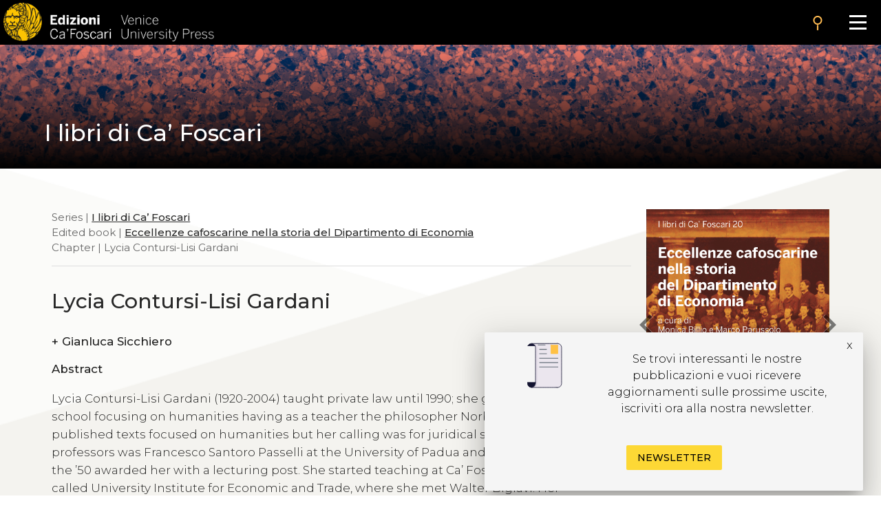

--- FILE ---
content_type: text/css
request_url: https://edizionicafoscari.unive.it/static/ecfwebsite_4/css/materializeCustom.css
body_size: 33935
content:
@import"https://fonts.googleapis.com/css?family=Roboto+Slab:400,700&display=swap";@import"https://fonts.googleapis.com/css?family=Source+Sans+Pro:700&display=swap";@import"https://fonts.googleapis.com/css2?family=Montserrat:wght@200;300;400;500;600&display=swap";.materialize-red{background-color:#e51c23 !important}.materialize-red-text{color:#e51c23 !important}.materialize-red.lighten-5{background-color:#fdeaeb !important}.materialize-red-text.text-lighten-5{color:#fdeaeb !important}.materialize-red.lighten-4{background-color:#f8c1c3 !important}.materialize-red-text.text-lighten-4{color:#f8c1c3 !important}.materialize-red.lighten-3{background-color:#f3989b !important}.materialize-red-text.text-lighten-3{color:#f3989b !important}.materialize-red.lighten-2{background-color:#ee6e73 !important}.materialize-red-text.text-lighten-2{color:#ee6e73 !important}.materialize-red.lighten-1{background-color:#ea454b !important}.materialize-red-text.text-lighten-1{color:#ea454b !important}.materialize-red.darken-1{background-color:#d0181e !important}.materialize-red-text.text-darken-1{color:#d0181e !important}.materialize-red.darken-2{background-color:#b9151b !important}.materialize-red-text.text-darken-2{color:#b9151b !important}.materialize-red.darken-3{background-color:#a21318 !important}.materialize-red-text.text-darken-3{color:#a21318 !important}.materialize-red.darken-4{background-color:#8b1014 !important}.materialize-red-text.text-darken-4{color:#8b1014 !important}.red{background-color:#f44336 !important}.red-text{color:#f44336 !important}.red.lighten-5{background-color:#ffebee !important}.red-text.text-lighten-5{color:#ffebee !important}.red.lighten-4{background-color:#ffcdd2 !important}.red-text.text-lighten-4{color:#ffcdd2 !important}.red.lighten-3{background-color:#ef9a9a !important}.red-text.text-lighten-3{color:#ef9a9a !important}.red.lighten-2{background-color:#e57373 !important}.red-text.text-lighten-2{color:#e57373 !important}.red.lighten-1{background-color:#ef5350 !important}.red-text.text-lighten-1{color:#ef5350 !important}.red.darken-1{background-color:#e53935 !important}.red-text.text-darken-1{color:#e53935 !important}.red.darken-2{background-color:#d32f2f !important}.red-text.text-darken-2{color:#d32f2f !important}.red.darken-3{background-color:#c62828 !important}.red-text.text-darken-3{color:#c62828 !important}.red.darken-4{background-color:#b71c1c !important}.red-text.text-darken-4{color:#b71c1c !important}.red.accent-1{background-color:#ff8a80 !important}.red-text.text-accent-1{color:#ff8a80 !important}.red.accent-2{background-color:#ff5252 !important}.red-text.text-accent-2{color:#ff5252 !important}.red.accent-3{background-color:#ff1744 !important}.red-text.text-accent-3{color:#ff1744 !important}.red.accent-4{background-color:#d50000 !important}.red-text.text-accent-4{color:#d50000 !important}.pink{background-color:#e91e63 !important}.pink-text{color:#e91e63 !important}.pink.lighten-5{background-color:#fce4ec !important}.pink-text.text-lighten-5{color:#fce4ec !important}.pink.lighten-4{background-color:#f8bbd0 !important}.pink-text.text-lighten-4{color:#f8bbd0 !important}.pink.lighten-3{background-color:#f48fb1 !important}.pink-text.text-lighten-3{color:#f48fb1 !important}.pink.lighten-2{background-color:#f06292 !important}.pink-text.text-lighten-2{color:#f06292 !important}.pink.lighten-1{background-color:#ec407a !important}.pink-text.text-lighten-1{color:#ec407a !important}.pink.darken-1{background-color:#d81b60 !important}.pink-text.text-darken-1{color:#d81b60 !important}.pink.darken-2{background-color:#c2185b !important}.pink-text.text-darken-2{color:#c2185b !important}.pink.darken-3{background-color:#ad1457 !important}.pink-text.text-darken-3{color:#ad1457 !important}.pink.darken-4{background-color:#880e4f !important}.pink-text.text-darken-4{color:#880e4f !important}.pink.accent-1{background-color:#ff80ab !important}.pink-text.text-accent-1{color:#ff80ab !important}.pink.accent-2{background-color:#ff4081 !important}.pink-text.text-accent-2{color:#ff4081 !important}.pink.accent-3{background-color:#f50057 !important}.pink-text.text-accent-3{color:#f50057 !important}.pink.accent-4{background-color:#c51162 !important}.pink-text.text-accent-4{color:#c51162 !important}.purple{background-color:#9c27b0 !important}.purple-text{color:#9c27b0 !important}.purple.lighten-5{background-color:#f3e5f5 !important}.purple-text.text-lighten-5{color:#f3e5f5 !important}.purple.lighten-4{background-color:#e1bee7 !important}.purple-text.text-lighten-4{color:#e1bee7 !important}.purple.lighten-3{background-color:#ce93d8 !important}.purple-text.text-lighten-3{color:#ce93d8 !important}.purple.lighten-2{background-color:#ba68c8 !important}.purple-text.text-lighten-2{color:#ba68c8 !important}.purple.lighten-1{background-color:#ab47bc !important}.purple-text.text-lighten-1{color:#ab47bc !important}.purple.darken-1{background-color:#8e24aa !important}.purple-text.text-darken-1{color:#8e24aa !important}.purple.darken-2{background-color:#7b1fa2 !important}.purple-text.text-darken-2{color:#7b1fa2 !important}.purple.darken-3{background-color:#6a1b9a !important}.purple-text.text-darken-3{color:#6a1b9a !important}.purple.darken-4{background-color:#4a148c !important}.purple-text.text-darken-4{color:#4a148c !important}.purple.accent-1{background-color:#ea80fc !important}.purple-text.text-accent-1{color:#ea80fc !important}.purple.accent-2{background-color:#e040fb !important}.purple-text.text-accent-2{color:#e040fb !important}.purple.accent-3{background-color:#d500f9 !important}.purple-text.text-accent-3{color:#d500f9 !important}.purple.accent-4{background-color:#a0f !important}.purple-text.text-accent-4{color:#a0f !important}.deep-purple{background-color:#673ab7 !important}.deep-purple-text{color:#673ab7 !important}.deep-purple.lighten-5{background-color:#ede7f6 !important}.deep-purple-text.text-lighten-5{color:#ede7f6 !important}.deep-purple.lighten-4{background-color:#d1c4e9 !important}.deep-purple-text.text-lighten-4{color:#d1c4e9 !important}.deep-purple.lighten-3{background-color:#b39ddb !important}.deep-purple-text.text-lighten-3{color:#b39ddb !important}.deep-purple.lighten-2{background-color:#9575cd !important}.deep-purple-text.text-lighten-2{color:#9575cd !important}.deep-purple.lighten-1{background-color:#7e57c2 !important}.deep-purple-text.text-lighten-1{color:#7e57c2 !important}.deep-purple.darken-1{background-color:#5e35b1 !important}.deep-purple-text.text-darken-1{color:#5e35b1 !important}.deep-purple.darken-2{background-color:#512da8 !important}.deep-purple-text.text-darken-2{color:#512da8 !important}.deep-purple.darken-3{background-color:#4527a0 !important}.deep-purple-text.text-darken-3{color:#4527a0 !important}.deep-purple.darken-4{background-color:#311b92 !important}.deep-purple-text.text-darken-4{color:#311b92 !important}.deep-purple.accent-1{background-color:#b388ff !important}.deep-purple-text.text-accent-1{color:#b388ff !important}.deep-purple.accent-2{background-color:#7c4dff !important}.deep-purple-text.text-accent-2{color:#7c4dff !important}.deep-purple.accent-3{background-color:#651fff !important}.deep-purple-text.text-accent-3{color:#651fff !important}.deep-purple.accent-4{background-color:#6200ea !important}.deep-purple-text.text-accent-4{color:#6200ea !important}.indigo{background-color:#3f51b5 !important}.indigo-text{color:#3f51b5 !important}.indigo.lighten-5{background-color:#e8eaf6 !important}.indigo-text.text-lighten-5{color:#e8eaf6 !important}.indigo.lighten-4{background-color:#c5cae9 !important}.indigo-text.text-lighten-4{color:#c5cae9 !important}.indigo.lighten-3{background-color:#9fa8da !important}.indigo-text.text-lighten-3{color:#9fa8da !important}.indigo.lighten-2{background-color:#7986cb !important}.indigo-text.text-lighten-2{color:#7986cb !important}.indigo.lighten-1{background-color:#5c6bc0 !important}.indigo-text.text-lighten-1{color:#5c6bc0 !important}.indigo.darken-1{background-color:#3949ab !important}.indigo-text.text-darken-1{color:#3949ab !important}.indigo.darken-2{background-color:#303f9f !important}.indigo-text.text-darken-2{color:#303f9f !important}.indigo.darken-3{background-color:#283593 !important}.indigo-text.text-darken-3{color:#283593 !important}.indigo.darken-4{background-color:#1a237e !important}.indigo-text.text-darken-4{color:#1a237e !important}.indigo.accent-1{background-color:#8c9eff !important}.indigo-text.text-accent-1{color:#8c9eff !important}.indigo.accent-2{background-color:#536dfe !important}.indigo-text.text-accent-2{color:#536dfe !important}.indigo.accent-3{background-color:#3d5afe !important}.indigo-text.text-accent-3{color:#3d5afe !important}.indigo.accent-4{background-color:#304ffe !important}.indigo-text.text-accent-4{color:#304ffe !important}.blue{background-color:#2196f3 !important}.blue-text{color:#2196f3 !important}.blue.lighten-5{background-color:#e3f2fd !important}.blue-text.text-lighten-5{color:#e3f2fd !important}.blue.lighten-4{background-color:#bbdefb !important}.blue-text.text-lighten-4{color:#bbdefb !important}.blue.lighten-3{background-color:#90caf9 !important}.blue-text.text-lighten-3{color:#90caf9 !important}.blue.lighten-2{background-color:#64b5f6 !important}.blue-text.text-lighten-2{color:#64b5f6 !important}.blue.lighten-1{background-color:#42a5f5 !important}.blue-text.text-lighten-1{color:#42a5f5 !important}.blue.darken-1{background-color:#1e88e5 !important}.blue-text.text-darken-1{color:#1e88e5 !important}.blue.darken-2{background-color:#1976d2 !important}.blue-text.text-darken-2{color:#1976d2 !important}.blue.darken-3{background-color:#1565c0 !important}.blue-text.text-darken-3{color:#1565c0 !important}.blue.darken-4{background-color:#0d47a1 !important}.blue-text.text-darken-4{color:#0d47a1 !important}.blue.accent-1{background-color:#82b1ff !important}.blue-text.text-accent-1{color:#82b1ff !important}.blue.accent-2{background-color:#448aff !important}.blue-text.text-accent-2{color:#448aff !important}.blue.accent-3{background-color:#2979ff !important}.blue-text.text-accent-3{color:#2979ff !important}.blue.accent-4{background-color:#2962ff !important}.blue-text.text-accent-4{color:#2962ff !important}.light-blue{background-color:#03a9f4 !important}.light-blue-text{color:#03a9f4 !important}.light-blue.lighten-5{background-color:#e1f5fe !important}.light-blue-text.text-lighten-5{color:#e1f5fe !important}.light-blue.lighten-4{background-color:#b3e5fc !important}.light-blue-text.text-lighten-4{color:#b3e5fc !important}.light-blue.lighten-3{background-color:#81d4fa !important}.light-blue-text.text-lighten-3{color:#81d4fa !important}.light-blue.lighten-2{background-color:#4fc3f7 !important}.light-blue-text.text-lighten-2{color:#4fc3f7 !important}.light-blue.lighten-1{background-color:#29b6f6 !important}.light-blue-text.text-lighten-1{color:#29b6f6 !important}.light-blue.darken-1{background-color:#039be5 !important}.light-blue-text.text-darken-1{color:#039be5 !important}.light-blue.darken-2{background-color:#0288d1 !important}.light-blue-text.text-darken-2{color:#0288d1 !important}.light-blue.darken-3{background-color:#0277bd !important}.light-blue-text.text-darken-3{color:#0277bd !important}.light-blue.darken-4{background-color:#01579b !important}.light-blue-text.text-darken-4{color:#01579b !important}.light-blue.accent-1{background-color:#80d8ff !important}.light-blue-text.text-accent-1{color:#80d8ff !important}.light-blue.accent-2{background-color:#40c4ff !important}.light-blue-text.text-accent-2{color:#40c4ff !important}.light-blue.accent-3{background-color:#00b0ff !important}.light-blue-text.text-accent-3{color:#00b0ff !important}.light-blue.accent-4{background-color:#0091ea !important}.light-blue-text.text-accent-4{color:#0091ea !important}.cyan{background-color:#00bcd4 !important}.cyan-text{color:#00bcd4 !important}.cyan.lighten-5{background-color:#e0f7fa !important}.cyan-text.text-lighten-5{color:#e0f7fa !important}.cyan.lighten-4{background-color:#b2ebf2 !important}.cyan-text.text-lighten-4{color:#b2ebf2 !important}.cyan.lighten-3{background-color:#80deea !important}.cyan-text.text-lighten-3{color:#80deea !important}.cyan.lighten-2{background-color:#4dd0e1 !important}.cyan-text.text-lighten-2{color:#4dd0e1 !important}.cyan.lighten-1{background-color:#26c6da !important}.cyan-text.text-lighten-1{color:#26c6da !important}.cyan.darken-1{background-color:#00acc1 !important}.cyan-text.text-darken-1{color:#00acc1 !important}.cyan.darken-2{background-color:#0097a7 !important}.cyan-text.text-darken-2{color:#0097a7 !important}.cyan.darken-3{background-color:#00838f !important}.cyan-text.text-darken-3{color:#00838f !important}.cyan.darken-4{background-color:#006064 !important}.cyan-text.text-darken-4{color:#006064 !important}.cyan.accent-1{background-color:#84ffff !important}.cyan-text.text-accent-1{color:#84ffff !important}.cyan.accent-2{background-color:#18ffff !important}.cyan-text.text-accent-2{color:#18ffff !important}.cyan.accent-3{background-color:#00e5ff !important}.cyan-text.text-accent-3{color:#00e5ff !important}.cyan.accent-4{background-color:#00b8d4 !important}.cyan-text.text-accent-4{color:#00b8d4 !important}.teal{background-color:#009688 !important}.teal-text{color:#009688 !important}.teal.lighten-5{background-color:#e0f2f1 !important}.teal-text.text-lighten-5{color:#e0f2f1 !important}.teal.lighten-4{background-color:#b2dfdb !important}.teal-text.text-lighten-4{color:#b2dfdb !important}.teal.lighten-3{background-color:#80cbc4 !important}.teal-text.text-lighten-3{color:#80cbc4 !important}.teal.lighten-2{background-color:#4db6ac !important}.teal-text.text-lighten-2{color:#4db6ac !important}.teal.lighten-1{background-color:#26a69a !important}.teal-text.text-lighten-1{color:#26a69a !important}.teal.darken-1{background-color:#00897b !important}.teal-text.text-darken-1{color:#00897b !important}.teal.darken-2{background-color:#00796b !important}.teal-text.text-darken-2{color:#00796b !important}.teal.darken-3{background-color:#00695c !important}.teal-text.text-darken-3{color:#00695c !important}.teal.darken-4{background-color:#004d40 !important}.teal-text.text-darken-4{color:#004d40 !important}.teal.accent-1{background-color:#a7ffeb !important}.teal-text.text-accent-1{color:#a7ffeb !important}.teal.accent-2{background-color:#64ffda !important}.teal-text.text-accent-2{color:#64ffda !important}.teal.accent-3{background-color:#1de9b6 !important}.teal-text.text-accent-3{color:#1de9b6 !important}.teal.accent-4{background-color:#00bfa5 !important}.teal-text.text-accent-4{color:#00bfa5 !important}.green{background-color:#4caf50 !important}.green-text{color:#4caf50 !important}.green.lighten-5{background-color:#e8f5e9 !important}.green-text.text-lighten-5{color:#e8f5e9 !important}.green.lighten-4{background-color:#c8e6c9 !important}.green-text.text-lighten-4{color:#c8e6c9 !important}.green.lighten-3{background-color:#a5d6a7 !important}.green-text.text-lighten-3{color:#a5d6a7 !important}.green.lighten-2{background-color:#81c784 !important}.green-text.text-lighten-2{color:#81c784 !important}.green.lighten-1{background-color:#66bb6a !important}.green-text.text-lighten-1{color:#66bb6a !important}.green.darken-1{background-color:#43a047 !important}.green-text.text-darken-1{color:#43a047 !important}.green.darken-2{background-color:#388e3c !important}.green-text.text-darken-2{color:#388e3c !important}.green.darken-3{background-color:#2e7d32 !important}.green-text.text-darken-3{color:#2e7d32 !important}.green.darken-4{background-color:#1b5e20 !important}.green-text.text-darken-4{color:#1b5e20 !important}.green.accent-1{background-color:#b9f6ca !important}.green-text.text-accent-1{color:#b9f6ca !important}.green.accent-2{background-color:#69f0ae !important}.green-text.text-accent-2{color:#69f0ae !important}.green.accent-3{background-color:#00e676 !important}.green-text.text-accent-3{color:#00e676 !important}.green.accent-4{background-color:#00c853 !important}.green-text.text-accent-4{color:#00c853 !important}.light-green{background-color:#8bc34a !important}.light-green-text{color:#8bc34a !important}.light-green.lighten-5{background-color:#f1f8e9 !important}.light-green-text.text-lighten-5{color:#f1f8e9 !important}.light-green.lighten-4{background-color:#dcedc8 !important}.light-green-text.text-lighten-4{color:#dcedc8 !important}.light-green.lighten-3{background-color:#c5e1a5 !important}.light-green-text.text-lighten-3{color:#c5e1a5 !important}.light-green.lighten-2{background-color:#aed581 !important}.light-green-text.text-lighten-2{color:#aed581 !important}.light-green.lighten-1{background-color:#9ccc65 !important}.light-green-text.text-lighten-1{color:#9ccc65 !important}.light-green.darken-1{background-color:#7cb342 !important}.light-green-text.text-darken-1{color:#7cb342 !important}.light-green.darken-2{background-color:#689f38 !important}.light-green-text.text-darken-2{color:#689f38 !important}.light-green.darken-3{background-color:#558b2f !important}.light-green-text.text-darken-3{color:#558b2f !important}.light-green.darken-4{background-color:#33691e !important}.light-green-text.text-darken-4{color:#33691e !important}.light-green.accent-1{background-color:#ccff90 !important}.light-green-text.text-accent-1{color:#ccff90 !important}.light-green.accent-2{background-color:#b2ff59 !important}.light-green-text.text-accent-2{color:#b2ff59 !important}.light-green.accent-3{background-color:#76ff03 !important}.light-green-text.text-accent-3{color:#76ff03 !important}.light-green.accent-4{background-color:#64dd17 !important}.light-green-text.text-accent-4{color:#64dd17 !important}.lime{background-color:#cddc39 !important}.lime-text{color:#cddc39 !important}.lime.lighten-5{background-color:#f9fbe7 !important}.lime-text.text-lighten-5{color:#f9fbe7 !important}.lime.lighten-4{background-color:#f0f4c3 !important}.lime-text.text-lighten-4{color:#f0f4c3 !important}.lime.lighten-3{background-color:#e6ee9c !important}.lime-text.text-lighten-3{color:#e6ee9c !important}.lime.lighten-2{background-color:#dce775 !important}.lime-text.text-lighten-2{color:#dce775 !important}.lime.lighten-1{background-color:#d4e157 !important}.lime-text.text-lighten-1{color:#d4e157 !important}.lime.darken-1{background-color:#c0ca33 !important}.lime-text.text-darken-1{color:#c0ca33 !important}.lime.darken-2{background-color:#afb42b !important}.lime-text.text-darken-2{color:#afb42b !important}.lime.darken-3{background-color:#9e9d24 !important}.lime-text.text-darken-3{color:#9e9d24 !important}.lime.darken-4{background-color:#827717 !important}.lime-text.text-darken-4{color:#827717 !important}.lime.accent-1{background-color:#f4ff81 !important}.lime-text.text-accent-1{color:#f4ff81 !important}.lime.accent-2{background-color:#eeff41 !important}.lime-text.text-accent-2{color:#eeff41 !important}.lime.accent-3{background-color:#c6ff00 !important}.lime-text.text-accent-3{color:#c6ff00 !important}.lime.accent-4{background-color:#aeea00 !important}.lime-text.text-accent-4{color:#aeea00 !important}.yellow{background-color:#ffeb3b !important}.yellow-text{color:#ffeb3b !important}.yellow.lighten-5{background-color:#fffde7 !important}.yellow-text.text-lighten-5{color:#fffde7 !important}.yellow.lighten-4{background-color:#fff9c4 !important}.yellow-text.text-lighten-4{color:#fff9c4 !important}.yellow.lighten-3{background-color:#fff59d !important}.yellow-text.text-lighten-3{color:#fff59d !important}.yellow.lighten-2{background-color:#fff176 !important}.yellow-text.text-lighten-2{color:#fff176 !important}.yellow.lighten-1{background-color:#ffee58 !important}.yellow-text.text-lighten-1{color:#ffee58 !important}.yellow.darken-1{background-color:#fdd835 !important}.yellow-text.text-darken-1{color:#fdd835 !important}.yellow.darken-2{background-color:#fbc02d !important}.yellow-text.text-darken-2{color:#fbc02d !important}.yellow.darken-3{background-color:#f9a825 !important}.yellow-text.text-darken-3{color:#f9a825 !important}.yellow.darken-4{background-color:#f57f17 !important}.yellow-text.text-darken-4{color:#f57f17 !important}.yellow.accent-1{background-color:#ffff8d !important}.yellow-text.text-accent-1{color:#ffff8d !important}.yellow.accent-2{background-color:#ff0 !important}.yellow-text.text-accent-2{color:#ff0 !important}.yellow.accent-3{background-color:#ffea00 !important}.yellow-text.text-accent-3{color:#ffea00 !important}.yellow.accent-4{background-color:#ffd600 !important}.yellow-text.text-accent-4{color:#ffd600 !important}.amber{background-color:#ffc107 !important}.amber-text{color:#ffc107 !important}.amber.lighten-5{background-color:#fff8e1 !important}.amber-text.text-lighten-5{color:#fff8e1 !important}.amber.lighten-4{background-color:#ffecb3 !important}.amber-text.text-lighten-4{color:#ffecb3 !important}.amber.lighten-3{background-color:#ffe082 !important}.amber-text.text-lighten-3{color:#ffe082 !important}.amber.lighten-2{background-color:#ffd54f !important}.amber-text.text-lighten-2{color:#ffd54f !important}.amber.lighten-1{background-color:#ffca28 !important}.amber-text.text-lighten-1{color:#ffca28 !important}.amber.darken-1{background-color:#ffb300 !important}.amber-text.text-darken-1{color:#ffb300 !important}.amber.darken-2{background-color:#ffa000 !important}.amber-text.text-darken-2{color:#ffa000 !important}.amber.darken-3{background-color:#ff8f00 !important}.amber-text.text-darken-3{color:#ff8f00 !important}.amber.darken-4{background-color:#ff6f00 !important}.amber-text.text-darken-4{color:#ff6f00 !important}.amber.accent-1{background-color:#ffe57f !important}.amber-text.text-accent-1{color:#ffe57f !important}.amber.accent-2{background-color:#ffd740 !important}.amber-text.text-accent-2{color:#ffd740 !important}.amber.accent-3{background-color:#ffc400 !important}.amber-text.text-accent-3{color:#ffc400 !important}.amber.accent-4{background-color:#ffab00 !important}.amber-text.text-accent-4{color:#ffab00 !important}.orange{background-color:#ff9800 !important}.orange-text{color:#ff9800 !important}.orange.lighten-5{background-color:#fff3e0 !important}.orange-text.text-lighten-5{color:#fff3e0 !important}.orange.lighten-4{background-color:#ffe0b2 !important}.orange-text.text-lighten-4{color:#ffe0b2 !important}.orange.lighten-3{background-color:#ffcc80 !important}.orange-text.text-lighten-3{color:#ffcc80 !important}.orange.lighten-2{background-color:#ffb74d !important}.orange-text.text-lighten-2{color:#ffb74d !important}.orange.lighten-1{background-color:#ffa726 !important}.orange-text.text-lighten-1{color:#ffa726 !important}.orange.darken-1{background-color:#fb8c00 !important}.orange-text.text-darken-1{color:#fb8c00 !important}.orange.darken-2{background-color:#f57c00 !important}.orange-text.text-darken-2{color:#f57c00 !important}.orange.darken-3{background-color:#ef6c00 !important}.orange-text.text-darken-3{color:#ef6c00 !important}.orange.darken-4{background-color:#e65100 !important}.orange-text.text-darken-4{color:#e65100 !important}.orange.accent-1{background-color:#ffd180 !important}.orange-text.text-accent-1{color:#ffd180 !important}.orange.accent-2{background-color:#ffab40 !important}.orange-text.text-accent-2{color:#ffab40 !important}.orange.accent-3{background-color:#ff9100 !important}.orange-text.text-accent-3{color:#ff9100 !important}.orange.accent-4{background-color:#ff6d00 !important}.orange-text.text-accent-4{color:#ff6d00 !important}.deep-orange{background-color:#ff5722 !important}.deep-orange-text{color:#ff5722 !important}.deep-orange.lighten-5{background-color:#fbe9e7 !important}.deep-orange-text.text-lighten-5{color:#fbe9e7 !important}.deep-orange.lighten-4{background-color:#ffccbc !important}.deep-orange-text.text-lighten-4{color:#ffccbc !important}.deep-orange.lighten-3{background-color:#ffab91 !important}.deep-orange-text.text-lighten-3{color:#ffab91 !important}.deep-orange.lighten-2{background-color:#ff8a65 !important}.deep-orange-text.text-lighten-2{color:#ff8a65 !important}.deep-orange.lighten-1{background-color:#ff7043 !important}.deep-orange-text.text-lighten-1{color:#ff7043 !important}.deep-orange.darken-1{background-color:#f4511e !important}.deep-orange-text.text-darken-1{color:#f4511e !important}.deep-orange.darken-2{background-color:#e64a19 !important}.deep-orange-text.text-darken-2{color:#e64a19 !important}.deep-orange.darken-3{background-color:#d84315 !important}.deep-orange-text.text-darken-3{color:#d84315 !important}.deep-orange.darken-4{background-color:#bf360c !important}.deep-orange-text.text-darken-4{color:#bf360c !important}.deep-orange.accent-1{background-color:#ff9e80 !important}.deep-orange-text.text-accent-1{color:#ff9e80 !important}.deep-orange.accent-2{background-color:#ff6e40 !important}.deep-orange-text.text-accent-2{color:#ff6e40 !important}.deep-orange.accent-3{background-color:#ff3d00 !important}.deep-orange-text.text-accent-3{color:#ff3d00 !important}.deep-orange.accent-4{background-color:#dd2c00 !important}.deep-orange-text.text-accent-4{color:#dd2c00 !important}.brown{background-color:#795548 !important}.brown-text{color:#795548 !important}.brown.lighten-5{background-color:#efebe9 !important}.brown-text.text-lighten-5{color:#efebe9 !important}.brown.lighten-4{background-color:#d7ccc8 !important}.brown-text.text-lighten-4{color:#d7ccc8 !important}.brown.lighten-3{background-color:#bcaaa4 !important}.brown-text.text-lighten-3{color:#bcaaa4 !important}.brown.lighten-2{background-color:#a1887f !important}.brown-text.text-lighten-2{color:#a1887f !important}.brown.lighten-1{background-color:#8d6e63 !important}.brown-text.text-lighten-1{color:#8d6e63 !important}.brown.darken-1{background-color:#6d4c41 !important}.brown-text.text-darken-1{color:#6d4c41 !important}.brown.darken-2{background-color:#5d4037 !important}.brown-text.text-darken-2{color:#5d4037 !important}.brown.darken-3{background-color:#4e342e !important}.brown-text.text-darken-3{color:#4e342e !important}.brown.darken-4{background-color:#3e2723 !important}.brown-text.text-darken-4{color:#3e2723 !important}.blue-grey{background-color:#607d8b !important}.blue-grey-text{color:#607d8b !important}.blue-grey.lighten-5{background-color:#eceff1 !important}.blue-grey-text.text-lighten-5{color:#eceff1 !important}.blue-grey.lighten-4{background-color:#cfd8dc !important}.blue-grey-text.text-lighten-4{color:#cfd8dc !important}.blue-grey.lighten-3{background-color:#b0bec5 !important}.blue-grey-text.text-lighten-3{color:#b0bec5 !important}.blue-grey.lighten-2{background-color:#90a4ae !important}.blue-grey-text.text-lighten-2{color:#90a4ae !important}.blue-grey.lighten-1{background-color:#78909c !important}.blue-grey-text.text-lighten-1{color:#78909c !important}.blue-grey.darken-1{background-color:#546e7a !important}.blue-grey-text.text-darken-1{color:#546e7a !important}.blue-grey.darken-2{background-color:#455a64 !important}.blue-grey-text.text-darken-2{color:#455a64 !important}.blue-grey.darken-3{background-color:#37474f !important}.blue-grey-text.text-darken-3{color:#37474f !important}.blue-grey.darken-4{background-color:#263238 !important}.blue-grey-text.text-darken-4{color:#263238 !important}.grey{background-color:#9e9e9e !important}.grey-text{color:#9e9e9e !important}.grey.lighten-5{background-color:#fafafa !important}.grey-text.text-lighten-5{color:#fafafa !important}.grey.lighten-4{background-color:#f5f5f5 !important}.grey-text.text-lighten-4{color:#f5f5f5 !important}.grey.lighten-3{background-color:#eee !important}.grey-text.text-lighten-3{color:#eee !important}.grey.lighten-2{background-color:#e0e0e0 !important}.grey-text.text-lighten-2{color:#e0e0e0 !important}.grey.lighten-1{background-color:#bdbdbd !important}.grey-text.text-lighten-1{color:#bdbdbd !important}.grey.darken-1{background-color:#757575 !important}.grey-text.text-darken-1{color:#757575 !important}.grey.darken-2{background-color:#616161 !important}.grey-text.text-darken-2{color:#616161 !important}.grey.darken-3{background-color:#424242 !important}.grey-text.text-darken-3{color:#424242 !important}.grey.darken-4{background-color:#212121 !important}.grey-text.text-darken-4{color:#212121 !important}.black{background-color:#000 !important}.black-text{color:#000 !important}.white{background-color:#fff !important}.white-text{color:#fff !important}.transparent{background-color:rgba(0,0,0,0) !important}.transparent-text{color:rgba(0,0,0,0) !important}/*! normalize.css v7.0.0 | MIT License | github.com/necolas/normalize.css */html{line-height:1.15;-ms-text-size-adjust:100%;-webkit-text-size-adjust:100%}body{margin:0}article,aside,footer,header,nav,section{display:block}h1{font-size:2em;margin:.67em 0}figcaption,figure,main{display:block}figure{margin:1em 40px}hr{box-sizing:content-box;height:0;overflow:visible}pre{font-family:monospace,monospace;font-size:1em}a{background-color:rgba(0,0,0,0);-webkit-text-decoration-skip:objects}abbr[title]{border-bottom:none;text-decoration:underline;-webkit-text-decoration:underline dotted;text-decoration:underline dotted}b,strong{font-weight:inherit}b,strong{font-weight:bolder}code,kbd,samp{font-family:monospace,monospace;font-size:1em}dfn{font-style:italic}mark{background-color:#f1d6d3;color:#000}small{font-size:80%}sub,sup{font-size:75%;line-height:0;position:relative;vertical-align:baseline}sub{bottom:-0.25em}sup{top:-0.5em}audio,video{display:inline-block}audio:not([controls]){display:none;height:0}img{border-style:none}svg:not(:root){overflow:hidden}button,input,optgroup,select,textarea{font-family:sans-serif;font-size:100%;line-height:1.15;margin:0}button,input{overflow:visible}button,select{text-transform:none}button,html [type=button],[type=reset],[type=submit]{-webkit-appearance:button}button::-moz-focus-inner,[type=button]::-moz-focus-inner,[type=reset]::-moz-focus-inner,[type=submit]::-moz-focus-inner{border-style:none;padding:0}button:-moz-focusring,[type=button]:-moz-focusring,[type=reset]:-moz-focusring,[type=submit]:-moz-focusring{outline:1px dotted ButtonText}fieldset{padding:.35em .75em .625em}legend{box-sizing:border-box;color:inherit;display:table;max-width:100%;padding:0;white-space:normal}progress{display:inline-block;vertical-align:baseline}textarea{overflow:auto}[type=checkbox],[type=radio]{box-sizing:border-box;padding:0}[type=number]::-webkit-inner-spin-button,[type=number]::-webkit-outer-spin-button{height:auto}[type=search]{-webkit-appearance:textfield;outline-offset:-2px}[type=search]::-webkit-search-cancel-button,[type=search]::-webkit-search-decoration{-webkit-appearance:none}::-webkit-file-upload-button{-webkit-appearance:button;font:inherit}details,menu{display:block}summary{display:list-item}canvas{display:inline-block}template{display:none}[hidden]{display:none}html{box-sizing:border-box}*,*:before,*:after{box-sizing:inherit}button,input,optgroup,select,textarea{font-family:-apple-system,BlinkMacSystemFont,"Segoe UI",Roboto,Oxygen-Sans,Ubuntu,Cantarell,"Helvetica Neue",sans-serif}ul:not(.browser-default):not(article ul){padding-left:0;list-style-type:none}ul:not(.browser-default):not(article ul)>li{list-style-type:none}.list-default ul{padding-left:40px !important}.list-default ul>li{list-style-type:disc !important}.collapsible-body ul{padding-left:revert;list-style-type:initial}.collapsible-body ul>li{list-style-type:initial}.collapsible-body .listpub__stats ul>li{list-style-type:none}.kwds_box :not(.active) .collapsible-body.semi-open{display:block;overflow:hidden;height:45px}a{color:#0288d1;text-decoration:none;-webkit-tap-highlight-color:rgba(0,0,0,0)}.valign-wrapper{display:flex;align-items:center}.clearfix{clear:both}.z-depth-0{box-shadow:none !important}.z-depth-1,.sidenav,.collapsible,.dropdown-content,.btn-floating,.btn,.btn-small,.btn-large,.toast,.card,.card-panel,nav{box-shadow:0 2px 2px 0 rgba(0,0,0,.14),0 3px 1px -2px rgba(0,0,0,.12),0 1px 5px 0 rgba(0,0,0,.2)}.z-depth-1-half,.btn-floating:hover,.btn:hover,.btn-small:hover,.btn-large:hover{box-shadow:0 3px 3px 0 rgba(0,0,0,.14),0 1px 7px 0 rgba(0,0,0,.12),0 3px 1px -1px rgba(0,0,0,.2)}.z-depth-2{box-shadow:0 4px 5px 0 rgba(0,0,0,.14),0 1px 10px 0 rgba(0,0,0,.12),0 2px 4px -1px rgba(0,0,0,.3)}.z-depth-3{box-shadow:0 8px 17px 2px rgba(0,0,0,.14),0 3px 14px 2px rgba(0,0,0,.12),0 5px 5px -3px rgba(0,0,0,.2)}.z-depth-4{box-shadow:0 16px 24px 2px rgba(0,0,0,.14),0 6px 30px 5px rgba(0,0,0,.12),0 8px 10px -7px rgba(0,0,0,.2)}.z-depth-5,.modal{box-shadow:0 24px 38px 3px rgba(0,0,0,.14),0 9px 46px 8px rgba(0,0,0,.12),0 11px 15px -7px rgba(0,0,0,.2)}.hoverable{transition:box-shadow .25s}.hoverable:hover{box-shadow:0 8px 17px 0 rgba(0,0,0,.2),0 6px 20px 0 rgba(0,0,0,.19)}.divider{height:1px;overflow:hidden;background-color:#e0e0e0}blockquote{margin:20px 0;padding-left:1.5rem;border-left:3px solid var(--light-gray)}blockquote p{margin:0}p.sp-versi_1,p.sp-versi_2{padding-left:20px;width:90%;margin-right:auto;margin-left:auto;margin-top:0;margin-bottom:0;border-left:3px solid var(--light-gray)}p.sp-versi_1{margin-top:10px}.sp-xref-fig,p.sp-bridgehead{font-weight:600 !important}article table p{margin:0 !important}article thead,article tfoot{background-color:#dfdfdf}article thead th p,article thead td p,article tfoot th p,article tfoot td p{font-weight:600 !important}.sp-epigraph_prosa,.sp-epigraph_source{text-align:right;width:75%;margin-right:0;margin-left:auto;margin-top:0;margin-bottom:0}article .sp-ftn-label{font-weight:500}span.sp-small-caps{font-variant:small-caps}i{line-height:inherit}i.left{float:left;margin-right:15px}i.right{float:right;margin-left:15px}i.tiny{font-size:1rem}i.small{font-size:2rem}i.medium{font-size:4rem}i.large{font-size:6rem}img.responsive-img,video.responsive-video{max-width:100%;height:auto}.pagination li{display:inline-block;border-radius:2px;text-align:center;vertical-align:top;height:30px}.pagination li a{color:#444;display:inline-block;font-size:1.2rem;padding:0 10px;line-height:30px}.pagination li.active a{color:#fff}.pagination li.active{background-color:#ee6e73}.pagination li.disabled a{cursor:default;color:#999}.pagination li i{font-size:2rem}.pagination li.pages ul li{display:inline-block;float:none}@media only screen and (max-width : 992px){.pagination{width:100%}.pagination li.prev,.pagination li.next{width:10%}.pagination li.pages{width:80%;overflow:hidden;white-space:nowrap}}.breadcrumb{font-size:18px;color:hsla(0,0%,100%,.7)}.breadcrumb i,.breadcrumb [class^=mdi-],.breadcrumb [class*=mdi-],.breadcrumb i.material-icons{float:left;font-size:24px}.breadcrumb:before{content:"";color:hsla(0,0%,100%,.7);vertical-align:top;display:inline-block;font-family:"Material Icons";font-weight:normal;font-style:normal;font-size:25px;margin:0 10px 0 8px;-webkit-font-smoothing:antialiased}.breadcrumb:first-child:before{display:none}.breadcrumb:last-child{color:#fff}.parallax-container{position:relative;overflow:hidden;height:500px}.parallax-container .parallax{position:absolute;top:0;left:0;right:0;bottom:0;z-index:-1}.parallax-container .parallax img{opacity:0;position:absolute;left:50%;bottom:0;min-width:100%;min-height:100%;transform:translate3d(0, 0, 0);transform:translateX(-50%)}.pin-top,.pin-bottom{position:relative}.pinned{position:fixed !important}ul.staggered-list li{opacity:0}.fade-in{opacity:0;transform-origin:0 50%}@media only screen and (max-width : 600px){.hide-on-small-only,.hide-on-small-and-down{display:none !important}}@media only screen and (max-width : 992px){.hide-on-med-and-down{display:none !important}}@media only screen and (min-width : 601px){.hide-on-med-and-up{display:none !important}}@media only screen and (min-width: 600px)and (max-width: 992px){.hide-on-med-only{display:none !important}}@media only screen and (min-width : 993px){.hide-on-large-only{display:none !important}}@media only screen and (min-width : 1201px){.hide-on-extra-large-only{display:none !important}}.filtro-copertine{display:none}@media only screen and (min-width: 1200px)and (max-width: 1600px){.filtro-copertine{display:block}}@media only screen and (min-width : 1201px){.show-on-extra-large{display:block !important}}@media only screen and (min-width : 993px){.show-on-large{display:block !important}}@media only screen and (min-width: 600px)and (max-width: 992px){.show-on-medium{display:block !important}}@media only screen and (max-width : 600px){.show-on-small{display:block !important}}@media only screen and (min-width : 601px){.show-on-medium-and-up{display:block !important}}@media only screen and (max-width : 992px){.show-on-medium-and-down{display:block !important}}@media only screen and (max-width : 600px){.center-on-small-only{text-align:center}}.page-footer{padding-top:20px;color:#fff;background-color:#ee6e73}.page-footer .footer-copyright{overflow:hidden;min-height:50px;display:flex;align-items:center;justify-content:space-between;padding:10px 0px;color:hsla(0,0%,100%,.8);background-color:rgba(51,51,51,.08)}table,th,td{border:none}table{width:100%;display:table;border-collapse:collapse;border-spacing:0}table.striped tr{border-bottom:none}table.striped>tbody>tr:nth-child(odd){background-color:rgba(242,242,242,.5)}table.striped>tbody>tr>td{border-radius:0}table.highlight>tbody>tr{transition:background-color .25s ease}table.highlight>tbody>tr:hover{background-color:rgba(242,242,242,.5)}table.centered thead tr th,table.centered tbody tr td{text-align:center}tr{border-bottom:1px solid rgba(0,0,0,.12)}td,th{padding:15px 5px;display:table-cell;text-align:left;vertical-align:middle;border-radius:2px}@media only screen and (max-width : 992px){table.responsive-table{width:100%;border-collapse:collapse;border-spacing:0;display:block;position:relative}table.responsive-table td:empty:before{content:" "}table.responsive-table th,table.responsive-table td{margin:0;vertical-align:top}table.responsive-table th{text-align:left}table.responsive-table thead{display:block;float:left}table.responsive-table thead tr{display:block;padding:0 10px 0 0}table.responsive-table thead tr th::before{content:" "}table.responsive-table tbody{display:block;width:auto;position:relative;overflow-x:auto;white-space:nowrap}table.responsive-table tbody tr{display:inline-block;vertical-align:top}table.responsive-table th{display:block;text-align:right}table.responsive-table td{display:block;min-height:1.25em;text-align:left}table.responsive-table tr{border-bottom:none;padding:0 10px}table.responsive-table thead{border:0;border-right:1px solid rgba(0,0,0,.12)}}.collection{margin:.5rem 0 1rem 0;border:1px solid #e0e0e0;border-radius:2px;overflow:hidden;position:relative}.collection .collection-item{background-color:#fff;line-height:1.5rem;padding:10px 20px;margin:0;border-bottom:1px solid #e0e0e0}.collection .collection-item.avatar{min-height:84px;padding-left:72px;position:relative}.collection .collection-item.avatar:not(.circle-clipper)>.circle,.collection .collection-item.avatar :not(.circle-clipper)>.circle{position:absolute;width:42px;height:42px;overflow:hidden;left:15px;display:inline-block;vertical-align:middle}.collection .collection-item.avatar i.circle{font-size:18px;line-height:42px;color:#fff;background-color:#999;text-align:center}.collection .collection-item.avatar .title{font-size:16px}.collection .collection-item.avatar p{margin:0}.collection .collection-item.avatar .secondary-content{position:absolute;top:16px;right:16px}.collection .collection-item:last-child{border-bottom:none}.collection .collection-item.active{background-color:#ffc107;color:#ffc107}.collection .collection-item.active .secondary-content{color:#fff}.collection a.collection-item{display:block;transition:.25s;color:#333}.collection a.collection-item:not(.active):hover{background-color:#ffc107}.collection.with-header .collection-header{background-color:#fff;border-bottom:1px solid #e0e0e0;padding:10px 20px}.collection.with-header .collection-item{padding-left:30px}.collection.with-header .collection-item.avatar{padding-left:72px}.secondary-content{float:right;color:#26a69a}.collapsible .collection{margin:0;border:none}.video-container{position:relative;padding-bottom:56.25%;height:0;overflow:hidden}.video-container iframe,.video-container object,.video-container embed{position:absolute;top:0;left:0;width:100%;height:100%}.progress{position:relative;height:4px;display:block;width:100%;background-color:#acece6;border-radius:2px;margin:.5rem 0 1rem 0;overflow:hidden}.progress .determinate{position:absolute;top:0;left:0;bottom:0;background-color:#26a69a;transition:width .3s linear}.progress .indeterminate{background-color:#26a69a}.progress .indeterminate:before{content:"";position:absolute;background-color:inherit;top:0;left:0;bottom:0;will-change:left,right;animation:indeterminate 2.1s cubic-bezier(0.65, 0.815, 0.735, 0.395) infinite}.progress .indeterminate:after{content:"";position:absolute;background-color:inherit;top:0;left:0;bottom:0;will-change:left,right;animation:indeterminate-short 2.1s cubic-bezier(0.165, 0.84, 0.44, 1) infinite;animation-delay:1.15s}@keyframes indeterminate{0%{left:-35%;right:100%}60%{left:100%;right:-90%}100%{left:100%;right:-90%}}@keyframes indeterminate-short{0%{left:-200%;right:100%}60%{left:107%;right:-8%}100%{left:107%;right:-8%}}.hide{display:none !important}.left-align{text-align:left}.right-align{text-align:right}.center,.center-align{text-align:center}.left{float:left !important}.right{float:right !important}.no-select,input[type=range],input[type=range]+.thumb{-webkit-user-select:none;-moz-user-select:none;user-select:none}.circle{border-radius:50%}.center-block{display:block;margin-left:auto;margin-right:auto}.truncate{display:block;white-space:nowrap;overflow:hidden;text-overflow:ellipsis}.no-padding{padding:0 !important}span.badge{min-width:3rem;padding:0 6px;margin-left:14px;text-align:center;font-size:1rem;line-height:22px;height:22px;color:#757575;float:right;box-sizing:border-box}span.badge.bg{font-weight:300;font-size:.8rem;color:#fff;background-color:#ffc107;border-radius:2px}span.badge.new{font-weight:300;font-size:.8rem;color:#fff;background-color:#26a69a;border-radius:2px}span.badge.new:after{content:" new"}span.badge[data-badge-caption]::after{content:" " attr(data-badge-caption)}nav ul a span.badge{display:inline-block;float:none;margin-left:4px;line-height:22px;height:22px;-webkit-font-smoothing:auto}.collection-item span.badge{margin-top:calc(0.75rem - 11px);color:#555}.collapsible span.badge{margin-left:auto}.sidenav span.badge{margin-top:calc(24px - 11px)}table span.badge{display:inline-block;float:none;margin-left:auto}.material-icons{text-rendering:optimizeLegibility;font-feature-settings:"liga"}.container{margin:0 auto;width:90%}@media only screen and (min-width : 601px){.container{width:90%}}@media only screen and (min-width : 993px){.container{width:90%}}.col .row{margin-left:-0.75rem;margin-right:-0.75rem}.section{padding-top:1rem;padding-bottom:1rem}.section.no-pad{padding:0}.section.no-pad-bot{padding-bottom:0}.section.no-pad-top{padding-top:0}.row{margin-left:auto;margin-right:auto;margin-bottom:20px}.row:after{content:"";display:table;clear:both}.row .col{float:left;box-sizing:border-box;padding:0 .75rem;min-height:1px}.row .col[class*=push-],.row .col[class*=pull-]{position:relative}.row .col.s1{width:8.3333333333%;margin-left:auto;left:auto;right:auto}.row .col.s2{width:16.6666666667%;margin-left:auto;left:auto;right:auto}.row .col.s3{width:25%;margin-left:auto;left:auto;right:auto}.row .col.s4{width:33.3333333333%;margin-left:auto;left:auto;right:auto}.row .col.s5{width:41.6666666667%;margin-left:auto;left:auto;right:auto}.row .col.s6{width:50%;margin-left:auto;left:auto;right:auto}.row .col.s7{width:58.3333333333%;margin-left:auto;left:auto;right:auto}.row .col.s8{width:66.6666666667%;margin-left:auto;left:auto;right:auto}.row .col.s9{width:75%;margin-left:auto;left:auto;right:auto}.row .col.s10{width:83.3333333333%;margin-left:auto;left:auto;right:auto}.row .col.s11{width:91.6666666667%;margin-left:auto;left:auto;right:auto}.row .col.s12{width:100%;margin-left:auto;left:auto;right:auto}.row .col.offset-s1{margin-left:8.3333333333%}.row .col.pull-s1{right:8.3333333333%}.row .col.push-s1{left:8.3333333333%}.row .col.offset-s2{margin-left:16.6666666667%}.row .col.pull-s2{right:16.6666666667%}.row .col.push-s2{left:16.6666666667%}.row .col.offset-s3{margin-left:25%}.row .col.pull-s3{right:25%}.row .col.push-s3{left:25%}.row .col.offset-s4{margin-left:33.3333333333%}.row .col.pull-s4{right:33.3333333333%}.row .col.push-s4{left:33.3333333333%}.row .col.offset-s5{margin-left:41.6666666667%}.row .col.pull-s5{right:41.6666666667%}.row .col.push-s5{left:41.6666666667%}.row .col.offset-s6{margin-left:50%}.row .col.pull-s6{right:50%}.row .col.push-s6{left:50%}.row .col.offset-s7{margin-left:58.3333333333%}.row .col.pull-s7{right:58.3333333333%}.row .col.push-s7{left:58.3333333333%}.row .col.offset-s8{margin-left:66.6666666667%}.row .col.pull-s8{right:66.6666666667%}.row .col.push-s8{left:66.6666666667%}.row .col.offset-s9{margin-left:75%}.row .col.pull-s9{right:75%}.row .col.push-s9{left:75%}.row .col.offset-s10{margin-left:83.3333333333%}.row .col.pull-s10{right:83.3333333333%}.row .col.push-s10{left:83.3333333333%}.row .col.offset-s11{margin-left:91.6666666667%}.row .col.pull-s11{right:91.6666666667%}.row .col.push-s11{left:91.6666666667%}.row .col.offset-s12{margin-left:100%}.row .col.pull-s12{right:100%}.row .col.push-s12{left:100%}@media only screen and (min-width : 601px){.row .col.m1{width:8.3333333333%;margin-left:auto;left:auto;right:auto}.row .col.m2{width:16.6666666667%;margin-left:auto;left:auto;right:auto}.row .col.m3{width:25%;margin-left:auto;left:auto;right:auto}.row .col.m4{width:33.3333333333%;margin-left:auto;left:auto;right:auto}.row .col.m5{width:41.6666666667%;margin-left:auto;left:auto;right:auto}.row .col.m6{width:50%;margin-left:auto;left:auto;right:auto}.row .col.m7{width:58.3333333333%;margin-left:auto;left:auto;right:auto}.row .col.m8{width:66.6666666667%;margin-left:auto;left:auto;right:auto}.row .col.m9{width:75%;margin-left:auto;left:auto;right:auto}.row .col.m10{width:83.3333333333%;margin-left:auto;left:auto;right:auto}.row .col.m11{width:91.6666666667%;margin-left:auto;left:auto;right:auto}.row .col.m12{width:100%;margin-left:auto;left:auto;right:auto}.row .col.offset-m1{margin-left:8.3333333333%}.row .col.pull-m1{right:8.3333333333%}.row .col.push-m1{left:8.3333333333%}.row .col.offset-m2{margin-left:16.6666666667%}.row .col.pull-m2{right:16.6666666667%}.row .col.push-m2{left:16.6666666667%}.row .col.offset-m3{margin-left:25%}.row .col.pull-m3{right:25%}.row .col.push-m3{left:25%}.row .col.offset-m4{margin-left:33.3333333333%}.row .col.pull-m4{right:33.3333333333%}.row .col.push-m4{left:33.3333333333%}.row .col.offset-m5{margin-left:41.6666666667%}.row .col.pull-m5{right:41.6666666667%}.row .col.push-m5{left:41.6666666667%}.row .col.offset-m6{margin-left:50%}.row .col.pull-m6{right:50%}.row .col.push-m6{left:50%}.row .col.offset-m7{margin-left:58.3333333333%}.row .col.pull-m7{right:58.3333333333%}.row .col.push-m7{left:58.3333333333%}.row .col.offset-m8{margin-left:66.6666666667%}.row .col.pull-m8{right:66.6666666667%}.row .col.push-m8{left:66.6666666667%}.row .col.offset-m9{margin-left:75%}.row .col.pull-m9{right:75%}.row .col.push-m9{left:75%}.row .col.offset-m10{margin-left:83.3333333333%}.row .col.pull-m10{right:83.3333333333%}.row .col.push-m10{left:83.3333333333%}.row .col.offset-m11{margin-left:91.6666666667%}.row .col.pull-m11{right:91.6666666667%}.row .col.push-m11{left:91.6666666667%}.row .col.offset-m12{margin-left:100%}.row .col.pull-m12{right:100%}.row .col.push-m12{left:100%}}@media only screen and (min-width : 993px){.row .col.l1{width:8.3333333333%;margin-left:auto;left:auto;right:auto}.row .col.l2{width:16.6666666667%;margin-left:auto;left:auto;right:auto}.row .col.l3{width:25%;margin-left:auto;left:auto;right:auto}.row .col.l4{width:33.3333333333%;margin-left:auto;left:auto;right:auto}.row .col.l5{width:41.6666666667%;margin-left:auto;left:auto;right:auto}.row .col.l6{width:50%;margin-left:auto;left:auto;right:auto}.row .col.l7{width:58.3333333333%;margin-left:auto;left:auto;right:auto}.row .col.l8{width:66.6666666667%;margin-left:auto;left:auto;right:auto}.row .col.l9{width:75%;margin-left:auto;left:auto;right:auto}.row .col.l10{width:83.3333333333%;margin-left:auto;left:auto;right:auto}.row .col.l11{width:91.6666666667%;margin-left:auto;left:auto;right:auto}.row .col.l12{width:100%;margin-left:auto;left:auto;right:auto}.row .col.offset-l1{margin-left:8.3333333333%}.row .col.pull-l1{right:8.3333333333%}.row .col.push-l1{left:8.3333333333%}.row .col.offset-l2{margin-left:16.6666666667%}.row .col.pull-l2{right:16.6666666667%}.row .col.push-l2{left:16.6666666667%}.row .col.offset-l3{margin-left:25%}.row .col.pull-l3{right:25%}.row .col.push-l3{left:25%}.row .col.offset-l4{margin-left:33.3333333333%}.row .col.pull-l4{right:33.3333333333%}.row .col.push-l4{left:33.3333333333%}.row .col.offset-l5{margin-left:41.6666666667%}.row .col.pull-l5{right:41.6666666667%}.row .col.push-l5{left:41.6666666667%}.row .col.offset-l6{margin-left:50%}.row .col.pull-l6{right:50%}.row .col.push-l6{left:50%}.row .col.offset-l7{margin-left:58.3333333333%}.row .col.pull-l7{right:58.3333333333%}.row .col.push-l7{left:58.3333333333%}.row .col.offset-l8{margin-left:66.6666666667%}.row .col.pull-l8{right:66.6666666667%}.row .col.push-l8{left:66.6666666667%}.row .col.offset-l9{margin-left:75%}.row .col.pull-l9{right:75%}.row .col.push-l9{left:75%}.row .col.offset-l10{margin-left:83.3333333333%}.row .col.pull-l10{right:83.3333333333%}.row .col.push-l10{left:83.3333333333%}.row .col.offset-l11{margin-left:91.6666666667%}.row .col.pull-l11{right:91.6666666667%}.row .col.push-l11{left:91.6666666667%}.row .col.offset-l12{margin-left:100%}.row .col.pull-l12{right:100%}.row .col.push-l12{left:100%}}@media only screen and (min-width : 1201px){.row .col.xl1{width:8.3333333333%;margin-left:auto;left:auto;right:auto}.row .col.xl2{width:16.6666666667%;margin-left:auto;left:auto;right:auto}.row .col.xl3{width:25%;margin-left:auto;left:auto;right:auto}.row .col.xl4{width:33.3333333333%;margin-left:auto;left:auto;right:auto}.row .col.xl5{width:41.6666666667%;margin-left:auto;left:auto;right:auto}.row .col.xl6{width:50%;margin-left:auto;left:auto;right:auto}.row .col.xl7{width:58.3333333333%;margin-left:auto;left:auto;right:auto}.row .col.xl8{width:66.6666666667%;margin-left:auto;left:auto;right:auto}.row .col.xl9{width:75%;margin-left:auto;left:auto;right:auto}.row .col.xl10{width:83.3333333333%;margin-left:auto;left:auto;right:auto}.row .col.xl11{width:91.6666666667%;margin-left:auto;left:auto;right:auto}.row .col.xl12{width:100%;margin-left:auto;left:auto;right:auto}.row .col.offset-xl1{margin-left:8.3333333333%}.row .col.pull-xl1{right:8.3333333333%}.row .col.push-xl1{left:8.3333333333%}.row .col.offset-xl2{margin-left:16.6666666667%}.row .col.pull-xl2{right:16.6666666667%}.row .col.push-xl2{left:16.6666666667%}.row .col.offset-xl3{margin-left:25%}.row .col.pull-xl3{right:25%}.row .col.push-xl3{left:25%}.row .col.offset-xl4{margin-left:33.3333333333%}.row .col.pull-xl4{right:33.3333333333%}.row .col.push-xl4{left:33.3333333333%}.row .col.offset-xl5{margin-left:41.6666666667%}.row .col.pull-xl5{right:41.6666666667%}.row .col.push-xl5{left:41.6666666667%}.row .col.offset-xl6{margin-left:50%}.row .col.pull-xl6{right:50%}.row .col.push-xl6{left:50%}.row .col.offset-xl7{margin-left:58.3333333333%}.row .col.pull-xl7{right:58.3333333333%}.row .col.push-xl7{left:58.3333333333%}.row .col.offset-xl8{margin-left:66.6666666667%}.row .col.pull-xl8{right:66.6666666667%}.row .col.push-xl8{left:66.6666666667%}.row .col.offset-xl9{margin-left:75%}.row .col.pull-xl9{right:75%}.row .col.push-xl9{left:75%}.row .col.offset-xl10{margin-left:83.3333333333%}.row .col.pull-xl10{right:83.3333333333%}.row .col.push-xl10{left:83.3333333333%}.row .col.offset-xl11{margin-left:91.6666666667%}.row .col.pull-xl11{right:91.6666666667%}.row .col.push-xl11{left:91.6666666667%}.row .col.offset-xl12{margin-left:100%}.row .col.pull-xl12{right:100%}.row .col.push-xl12{left:100%}}@media only screen and (min-width : 1601px){.row .col.mxl1{width:8.3333333333%;margin-left:auto;left:auto;right:auto}.row .col.mxl2{width:16.6666666667%;margin-left:auto;left:auto;right:auto}.row .col.mxl3{width:25%;margin-left:auto;left:auto;right:auto}.row .col.mxl4{width:33.3333333333%;margin-left:auto;left:auto;right:auto}.row .col.mxl5{width:41.6666666667%;margin-left:auto;left:auto;right:auto}.row .col.mxl6{width:50%;margin-left:auto;left:auto;right:auto}.row .col.mxl7{width:58.3333333333%;margin-left:auto;left:auto;right:auto}.row .col.mxl8{width:66.6666666667%;margin-left:auto;left:auto;right:auto}.row .col.mxl9{width:75%;margin-left:auto;left:auto;right:auto}.row .col.mxl10{width:83.3333333333%;margin-left:auto;left:auto;right:auto}.row .col.mxl11{width:91.6666666667%;margin-left:auto;left:auto;right:auto}.row .col.mxl12{width:100%;margin-left:auto;left:auto;right:auto}.row .col.offset-mxl1{margin-left:8.3333333333%}.row .col.pull-mxl1{right:8.3333333333%}.row .col.push-mxl1{left:8.3333333333%}.row .col.offset-mxl2{margin-left:16.6666666667%}.row .col.pull-mxl2{right:16.6666666667%}.row .col.push-mxl2{left:16.6666666667%}.row .col.offset-mxl3{margin-left:25%}.row .col.pull-mxl3{right:25%}.row .col.push-mxl3{left:25%}.row .col.offset-mxl4{margin-left:33.3333333333%}.row .col.pull-mxl4{right:33.3333333333%}.row .col.push-mxl4{left:33.3333333333%}.row .col.offset-mxl5{margin-left:41.6666666667%}.row .col.pull-mxl5{right:41.6666666667%}.row .col.push-mxl5{left:41.6666666667%}.row .col.offset-mxl6{margin-left:50%}.row .col.pull-mxl6{right:50%}.row .col.push-mxl6{left:50%}.row .col.offset-mxl7{margin-left:58.3333333333%}.row .col.pull-mxl7{right:58.3333333333%}.row .col.push-mxl7{left:58.3333333333%}.row .col.offset-mxl8{margin-left:66.6666666667%}.row .col.pull-mxl8{right:66.6666666667%}.row .col.push-mxl8{left:66.6666666667%}.row .col.offset-mxl9{margin-left:75%}.row .col.pull-mxl9{right:75%}.row .col.push-mxl9{left:75%}.row .col.offset-mxl10{margin-left:83.3333333333%}.row .col.pull-mxl10{right:83.3333333333%}.row .col.push-mxl10{left:83.3333333333%}.row .col.offset-mxl11{margin-left:91.6666666667%}.row .col.pull-mxl11{right:91.6666666667%}.row .col.push-mxl11{left:91.6666666667%}.row .col.offset-mxl12{margin-left:100%}.row .col.pull-mxl12{right:100%}.row .col.push-mxl12{left:100%}.row .col.specialmxl1{width:12.5%;margin-left:auto;left:auto;right:auto}.row .col.specialmxl2{width:25%;margin-left:auto;left:auto;right:auto}.row .col.specialmxl3{width:37.5%;margin-left:auto;left:auto;right:auto}.row .col.specialmxl4{width:50%;margin-left:auto;left:auto;right:auto}.row .col.specialmxl5{width:62.5%;margin-left:auto;left:auto;right:auto}.row .col.specialmxl6{width:75%;margin-left:auto;left:auto;right:auto}.row .col.specialmxl7{width:87.5%;margin-left:auto;left:auto;right:auto}.row .col.specialmxl8{width:100%;margin-left:auto;left:auto;right:auto}.row .col.offset-specialmxl1{margin-left:12.5%}.row .col.pull-specialmxl1{right:12.5%}.row .col.push-specialmxl1{left:12.5%}.row .col.offset-specialmxl2{margin-left:25%}.row .col.pull-specialmxl2{right:25%}.row .col.push-specialmxl2{left:25%}.row .col.offset-specialmxl3{margin-left:37.5%}.row .col.pull-specialmxl3{right:37.5%}.row .col.push-specialmxl3{left:37.5%}.row .col.offset-specialmxl4{margin-left:50%}.row .col.pull-specialmxl4{right:50%}.row .col.push-specialmxl4{left:50%}.row .col.offset-specialmxl5{margin-left:62.5%}.row .col.pull-specialmxl5{right:62.5%}.row .col.push-specialmxl5{left:62.5%}.row .col.offset-specialmxl6{margin-left:75%}.row .col.pull-specialmxl6{right:75%}.row .col.push-specialmxl6{left:75%}.row .col.offset-specialmxl7{margin-left:87.5%}.row .col.pull-specialmxl7{right:87.5%}.row .col.push-specialmxl7{left:87.5%}.row .col.offset-specialmxl8{margin-left:100%}.row .col.pull-specialmxl8{right:100%}.row .col.push-specialmxl8{left:100%}}nav{width:100%}nav.nav-extended{height:auto}nav.nav-extended .nav-wrapper{min-height:56px;height:auto}nav.nav-extended .nav-content{position:relative;line-height:normal}nav a{color:#fff}nav i,nav [class^=mdi-],nav [class*=mdi-],nav i.material-icons{display:block;font-size:24px;height:56px;line-height:56px}nav .nav-wrapper{position:relative;height:100%}@media only screen and (min-width : 993px){nav a.sidenav-trigger{display:none}}nav .sidenav-trigger{float:left;position:relative;z-index:1;height:56px;margin:0 18px}nav .sidenav-trigger i{height:56px;line-height:56px}nav .brand-logo{position:absolute;color:#fff;display:inline-block;font-size:2.1rem;padding:0}nav .brand-logo.center{left:50%;transform:translateX(-50%)}@media only screen and (max-width : 992px){nav .brand-logo{left:50%;transform:translateX(-50%)}nav .brand-logo.left,nav .brand-logo.right{padding:0;transform:none}nav .brand-logo.left{left:.5rem}nav .brand-logo.right{right:.5rem;left:auto}}nav .brand-logo.right{right:.5rem;padding:0}nav .brand-logo i,nav .brand-logo [class^=mdi-],nav .brand-logo [class*=mdi-],nav .brand-logo i.material-icons{float:left;margin-right:15px}nav .nav-title{display:inline-block;font-size:32px;padding:28px 0}nav ul{margin:0}nav ul li{transition:background-color .3s;float:left;padding:0}nav ul li.active{background-color:rgba(0,0,0,.1)}nav ul a{transition:background-color .3s;font-size:1rem;color:#fff;display:block;padding:0 12px;cursor:pointer}nav ul a.btn,nav ul a.btn-small,nav ul a.btn-large,nav ul a.btn-flat,nav ul a.btn-floating{margin-top:-2px;margin-left:15px;margin-right:15px}nav ul a.btn>.material-icons,nav ul a.btn-small>.material-icons,nav ul a.btn-large>.material-icons,nav ul a.btn-flat>.material-icons,nav ul a.btn-floating>.material-icons{height:inherit;line-height:inherit}nav ul a:hover{background-color:rgba(0,0,0,.1)}nav ul.left{float:left}nav form{height:100%}nav .input-field{margin:0;height:100%}nav .input-field input{height:100%;font-size:1.2rem;border:none;padding-left:2rem}nav .input-field input:focus,nav .input-field input[type=text]:valid,nav .input-field input[type=password]:valid,nav .input-field input[type=email]:valid,nav .input-field input[type=url]:valid,nav .input-field input[type=date]:valid{border:none;box-shadow:none}nav .input-field label{top:0;left:0}nav .input-field label i{color:hsla(0,0%,100%,.7);transition:color .3s}nav .input-field label.active i{color:#fff}.navbar-fixed{position:relative;height:56px;z-index:997}.navbar-fixed nav{position:fixed}@media only screen and (min-width : 601px){nav.nav-extended .nav-wrapper{min-height:64px}nav,nav .nav-wrapper i,nav a.sidenav-trigger,nav a.sidenav-trigger i{height:64px;line-height:64px}.navbar-fixed{height:64px}}a{text-decoration:none}html{line-height:1.5;font-family:-apple-system,BlinkMacSystemFont,"Segoe UI",Roboto,Oxygen-Sans,Ubuntu,Cantarell,"Helvetica Neue",sans-serif;font-weight:normal;color:rgba(0,0,0,.87)}@media only screen and (min-width: 0){html{font-size:14px}}@media only screen and (min-width: 992px){html{font-size:14.5px}}@media only screen and (min-width: 1200px){html{font-size:15px}}h1,h2,h3,h4,h5,h6{font-weight:400;line-height:1.3}h1 a,h2 a,h3 a,h4 a,h5 a,h6 a{font-weight:inherit}h1{font-size:4.2rem;line-height:110%;margin:2.8rem 0 1.68rem 0}h2{font-size:3.56rem;line-height:110%;margin:2.3733333333rem 0 1.424rem 0}h3{font-size:2.92rem;line-height:110%;margin:1.9466666667rem 0 1.168rem 0}h4{font-size:2.28rem;line-height:110%;margin:1.52rem 0 .912rem 0}h5{font-size:1.64rem;line-height:110%;margin:1.0933333333rem 0 .656rem 0}h6{font-size:1.15rem;line-height:110%;margin:.7666666667rem 0 .46rem 0}em{font-style:italic}strong{font-weight:500}small{font-size:75%}.light{font-weight:300}.thin{font-weight:200}@media only screen and (min-width: 360px){.flow-text{font-size:1.2rem}}@media only screen and (min-width: 390px){.flow-text{font-size:1.224rem}}@media only screen and (min-width: 420px){.flow-text{font-size:1.248rem}}@media only screen and (min-width: 450px){.flow-text{font-size:1.272rem}}@media only screen and (min-width: 480px){.flow-text{font-size:1.296rem}}@media only screen and (min-width: 510px){.flow-text{font-size:1.32rem}}@media only screen and (min-width: 540px){.flow-text{font-size:1.344rem}}@media only screen and (min-width: 570px){.flow-text{font-size:1.368rem}}@media only screen and (min-width: 600px){.flow-text{font-size:1.392rem}}@media only screen and (min-width: 630px){.flow-text{font-size:1.416rem}}@media only screen and (min-width: 660px){.flow-text{font-size:1.44rem}}@media only screen and (min-width: 690px){.flow-text{font-size:1.464rem}}@media only screen and (min-width: 720px){.flow-text{font-size:1.488rem}}@media only screen and (min-width: 750px){.flow-text{font-size:1.512rem}}@media only screen and (min-width: 780px){.flow-text{font-size:1.536rem}}@media only screen and (min-width: 810px){.flow-text{font-size:1.56rem}}@media only screen and (min-width: 840px){.flow-text{font-size:1.584rem}}@media only screen and (min-width: 870px){.flow-text{font-size:1.608rem}}@media only screen and (min-width: 900px){.flow-text{font-size:1.632rem}}@media only screen and (min-width: 930px){.flow-text{font-size:1.656rem}}@media only screen and (min-width: 960px){.flow-text{font-size:1.68rem}}@media only screen and (max-width: 360px){.flow-text{font-size:1.2rem}}.scale-transition{transition:transform .3s cubic-bezier(0.53, 0.01, 0.36, 1.63) !important}.scale-transition.scale-out{transform:scale(0);transition:transform .2s !important}.scale-transition.scale-in{transform:scale(1)}.card-panel{transition:box-shadow .25s;padding:24px;margin:.5rem 0 1rem 0;border-radius:2px;background-color:#fff}.card{position:relative;margin:.5rem 0 1rem 0;background-color:#fff;transition:box-shadow .25s;border-radius:2px}.card .card-title{font-size:1.2rem;font-weight:700}.card .card-title.activator{cursor:pointer}.card.small,.card.medium,.card.large{position:relative}.card.small .card-image,.card.medium .card-image,.card.large .card-image{max-height:60%;overflow:hidden}.card.small .card-image+.card-content,.card.medium .card-image+.card-content,.card.large .card-image+.card-content{max-height:40%}.card.small .card-content,.card.medium .card-content,.card.large .card-content{max-height:100%;overflow:hidden}.card.small .card-action,.card.medium .card-action,.card.large .card-action{position:absolute;bottom:0;left:0;right:0}.card.small{height:300px}.card.medium{height:400px}.card.large{height:500px}.card.horizontal{display:flex}.card.horizontal.small .card-image,.card.horizontal.medium .card-image,.card.horizontal.large .card-image{height:100%;max-height:none;overflow:visible}.card.horizontal.small .card-image img,.card.horizontal.medium .card-image img,.card.horizontal.large .card-image img{height:100%}.card.horizontal .card-image{max-width:50%}.card.horizontal .card-image img{border-radius:2px 0 0 2px;max-width:100%;width:auto}.card.horizontal .card-stacked{display:flex;flex-direction:column;flex:1;position:relative}.card.horizontal .card-stacked .card-content{flex-grow:1}.card.sticky-action .card-action{z-index:2}.card.sticky-action .card-reveal{z-index:1;padding-bottom:64px}.card .card-image{position:relative}.card .card-image img{display:block;border-radius:2px 2px 0 0;position:relative;left:0;right:0;top:0;bottom:0;width:100%;overflow:hidden}.card .card-image .card-title{color:#fff;position:absolute;bottom:0;left:0;max-width:100%;padding:24px}.card .card-content{padding:24px;border-radius:0 0 2px 2px}.card .card-content i{cursor:pointer}.card .card-content p{margin:0}.card .card-content .card-title{display:block;line-height:32px;margin-bottom:8px}.card .card-content .card-title i{line-height:32px}.card .card-action{background-color:inherit;border-top:1px solid rgba(160,160,160,.2);position:relative;padding:16px 24px}.card .card-action:last-child{border-radius:0 0 2px 2px}.card .card-action a:not(.btn):not(.btn-small):not(.btn-large):not(.btn-large):not(.btn-floating){color:#ffab40;margin-right:24px;transition:color .3s ease;text-transform:uppercase}.card .card-action a:not(.btn):not(.btn-small):not(.btn-large):not(.btn-large):not(.btn-floating):hover{color:rgb(255,215.8586387435,166)}.card .card-reveal{padding:24px;position:absolute;background-color:#fff;width:100%;overflow-y:auto;left:0;top:100%;height:100%;z-index:3;display:none}.card .card-reveal .card-title{cursor:pointer;display:block}#toast-container{display:block;position:fixed;z-index:10000;top:auto !important;bottom:1%;right:2% !important;text-align:center;min-width:50%}@media only screen and (max-width : 600px){#toast-container{min-width:100%;bottom:0%}}@media only screen and (min-width : 601px)and (max-width : 992px){#toast-container{left:5%;bottom:7%;max-width:90%}}@media only screen and (min-width : 993px){#toast-container{top:10%;right:7%;max-width:86%}}.toast{border-radius:2px;top:35px;width:auto;margin-top:10px;position:relative;max-width:100%;height:auto;min-height:48px;line-height:1.5em;background-color:#323232;padding:10px 25px;font-size:1.1rem;font-weight:300;color:#fff;display:flex;align-items:center;justify-content:space-between;cursor:default}.toast .toast-action{color:#eeff41;font-weight:500}.toast.rounded{border-radius:24px}@media only screen and (max-width : 600px){.toast{width:100%;border-radius:0}}.tabs{position:relative;overflow-x:auto;overflow-y:hidden;height:48px;width:100%;background-color:#fff;margin:0 auto;white-space:nowrap}.tabs.tabs-transparent{background-color:rgba(0,0,0,0)}.tabs.tabs-transparent .tab a,.tabs.tabs-transparent .tab.disabled a,.tabs.tabs-transparent .tab.disabled a:hover{color:hsla(0,0%,100%,.7)}.tabs.tabs-transparent .tab a:hover,.tabs.tabs-transparent .tab a.active{color:#fff}.tabs.tabs-transparent .indicator{background-color:#fff}.tabs.tabs-fixed-width{display:flex}.tabs.tabs-fixed-width .tab{flex-grow:1}.tabs .tab{display:inline-block;text-align:center;line-height:48px;height:48px;padding:0;margin:0;text-transform:uppercase}.tabs .tab a{color:rgba(238,110,115,.7);display:block;width:100%;height:100%;padding:0 24px;font-size:14px;text-overflow:ellipsis;overflow:hidden;transition:color .28s ease,background-color .28s ease}.tabs .tab a:focus,.tabs .tab a:focus.active{background-color:hsla(357.65625,79.012345679%,83.2352941176%,.2);outline:none}.tabs .tab a:hover,.tabs .tab a.active{background-color:rgba(0,0,0,0);color:#ee6e73}.tabs .tab.disabled a,.tabs .tab.disabled a:hover{color:rgba(238,110,115,.4);cursor:default}.tabs .indicator{position:absolute;bottom:0;height:2px;background-color:hsl(357.65625,79.012345679%,83.2352941176%);will-change:left,right}@media only screen and (max-width : 992px){.tabs{display:flex}.tabs .tab{flex-grow:1}.tabs .tab a{padding:0 12px}}.material-tooltip{padding:10px 8px;font-size:1rem;z-index:2000;background-color:rgba(0,0,0,0);border-radius:2px;color:#fff;min-height:36px;line-height:120%;opacity:0;position:absolute;text-align:center;max-width:calc(100% - 4px);overflow:hidden;left:0;top:0;pointer-events:none;visibility:hidden;background-color:#323232}.backdrop{position:absolute;opacity:0;height:7px;width:14px;border-radius:0 0 50% 50%;background-color:#323232;z-index:-1;transform-origin:50% 0%;visibility:hidden}.btn,.btn-small,.btn-large,.btn-flat{border:none;border-radius:2px;display:inline-block;height:36px;line-height:36px;padding:0 16px;text-transform:uppercase;vertical-align:middle;-webkit-tap-highlight-color:rgba(0,0,0,0)}.btn.disabled,.btn-floating.disabled,.btn-large.disabled,.btn-small.disabled,.btn-flat.disabled,.btn:disabled,.btn-floating:disabled,.btn-large:disabled,.btn-small:disabled,.btn-flat:disabled,.btn[disabled],.btn-floating[disabled],.btn-large[disabled],.btn-small[disabled],.btn-flat[disabled]{pointer-events:none;background-color:#dfdfdf !important;box-shadow:none;color:#9f9f9f !important;cursor:default}.btn.disabled:hover,.btn-floating.disabled:hover,.btn-large.disabled:hover,.btn-small.disabled:hover,.btn-flat.disabled:hover,.btn:disabled:hover,.btn-floating:disabled:hover,.btn-large:disabled:hover,.btn-small:disabled:hover,.btn-flat:disabled:hover,.btn[disabled]:hover,.btn-floating[disabled]:hover,.btn-large[disabled]:hover,.btn-small[disabled]:hover,.btn-flat[disabled]:hover{background-color:#dfdfdf !important;color:#9f9f9f !important}.btn,.btn-small,.btn-large,.btn-floating,.btn-flat{font-size:14px;outline:0}.btn i,.btn-floating i,.btn-large i,.btn-small i,.btn-flat i{font-size:1.3rem;line-height:inherit}.btn:focus,.btn-small:focus,.btn-large:focus,.btn-floating:focus{background-color:rgb(28.5,124.5,115.5)}.btn,.btn-small,.btn-large{text-decoration:none;color:#fff;background-color:#26a69a;text-align:center;letter-spacing:.5px;transition:background-color .2s ease-out;cursor:pointer}.btn:hover,.btn-small:hover,.btn-large:hover{background-color:rgb(42.75,186.75,173.25)}.btn-floating{display:inline-block;color:#fff;position:relative;overflow:hidden;z-index:1;width:40px;height:40px;line-height:40px;padding:0;background-color:#26a69a;border-radius:50%;transition:background-color .3s;cursor:pointer;vertical-align:middle}.btn-floating:hover{background-color:#26a69a}.btn-floating:before{border-radius:0}.btn-floating.btn-large{width:56px;height:56px;padding:0}.btn-floating.btn-large.halfway-fab{bottom:-28px}.btn-floating.btn-large i{line-height:56px}.btn-floating.btn-small{width:32.4px;height:32.4px}.btn-floating.btn-small.halfway-fab{bottom:-16.2px}.btn-floating.btn-small i{line-height:32.4px}.btn-floating.halfway-fab{position:absolute;right:24px;bottom:-20px}.btn-floating.halfway-fab.left{right:auto;left:24px}.btn-floating i{width:inherit;display:inline-block;text-align:center;color:#fff;font-size:1.6rem;line-height:40px}button.btn-floating{border:none}.fixed-action-btn{position:fixed;right:23px;bottom:23px;padding-top:15px;margin-bottom:0;z-index:997}.fixed-action-btn.active ul{visibility:visible}.fixed-action-btn.direction-left,.fixed-action-btn.direction-right{padding:0 0 0 15px}.fixed-action-btn.direction-left ul,.fixed-action-btn.direction-right ul{text-align:right;right:64px;top:50%;transform:translateY(-50%);height:100%;left:auto;width:500px}.fixed-action-btn.direction-left ul li,.fixed-action-btn.direction-right ul li{display:inline-block;margin:7.5px 15px 0 0}.fixed-action-btn.direction-right{padding:0 15px 0 0}.fixed-action-btn.direction-right ul{text-align:left;direction:rtl;left:64px;right:auto}.fixed-action-btn.direction-right ul li{margin:7.5px 0 0 15px}.fixed-action-btn.direction-bottom{padding:0 0 15px 0}.fixed-action-btn.direction-bottom ul{top:64px;bottom:auto;display:flex;flex-direction:column-reverse}.fixed-action-btn.direction-bottom ul li{margin:15px 0 0 0}.fixed-action-btn.toolbar{padding:0;height:56px}.fixed-action-btn.toolbar.active>a i{opacity:0}.fixed-action-btn.toolbar ul{display:flex;top:0;bottom:0;z-index:1}.fixed-action-btn.toolbar ul li{flex:1;display:inline-block;margin:0;height:100%;transition:none}.fixed-action-btn.toolbar ul li a{display:block;overflow:hidden;position:relative;width:100%;height:100%;background-color:rgba(0,0,0,0);box-shadow:none;color:#fff;line-height:56px;z-index:1}.fixed-action-btn.toolbar ul li a i{line-height:inherit}.fixed-action-btn ul{left:0;right:0;text-align:center;position:absolute;bottom:64px;margin:0;visibility:hidden}.fixed-action-btn ul li{margin-bottom:15px}.fixed-action-btn ul a.btn-floating{opacity:0}.fixed-action-btn .fab-backdrop{position:absolute;top:0;left:0;z-index:-1;width:40px;height:40px;background-color:#26a69a;border-radius:50%;transform:scale(0)}.btn-flat{box-shadow:none;background-color:rgba(0,0,0,0);color:#343434;cursor:pointer;transition:background-color .2s}.btn-flat:focus,.btn-flat:hover{box-shadow:none}.btn-flat:focus{background-color:rgba(0,0,0,.1)}.btn-flat.disabled,.btn-flat.btn-flat[disabled]{background-color:rgba(0,0,0,0) !important;color:hsl(0,0%,70%) !important;cursor:default}.btn-large{height:54px;line-height:54px;font-size:15px;padding:0 28px}.btn-large i{font-size:1.6rem}.btn-small{height:32.4px;line-height:32.4px;font-size:13px}.btn-small i{font-size:1.2rem}.btn-block{display:block}.dropdown-content{background-color:#fff;margin:0;display:none;min-width:100px;overflow-y:auto;opacity:0;position:absolute;left:0;top:0;z-index:9999;transform-origin:0 0}.dropdown-content:focus{outline:0}.dropdown-content li{clear:both;color:rgba(0,0,0,.87);cursor:pointer;min-height:50px;line-height:1.5rem;width:100%;text-align:left}.dropdown-content li:hover,.dropdown-content li.active{background-color:#eee}.dropdown-content li:focus{outline:none}.dropdown-content li.divider{min-height:0;height:1px}.dropdown-content li>a,.dropdown-content li>span{font-size:16px;color:#26a69a;display:block;line-height:22px;padding:14px 16px}.dropdown-content li>span>label{top:1px;left:0;height:18px}.dropdown-content li>a>i{height:inherit;line-height:inherit;float:left;margin:0 24px 0 0;width:24px}body.keyboard-focused .dropdown-content li:focus{background-color:rgb(217.6,217.6,217.6)}.input-field.col .dropdown-content [type=checkbox]+label{top:1px;left:0;height:18px;transform:none}.dropdown-trigger{cursor:pointer}/*!
 * Waves v0.6.0
 * http://fian.my.id/Waves
 *
 * Copyright 2014 Alfiana E. Sibuea and other contributors
 * Released under the MIT license
 * https://github.com/fians/Waves/blob/master/LICENSE
 */.waves-effect{position:relative;cursor:pointer;display:inline-block;overflow:hidden;-webkit-user-select:none;-moz-user-select:none;user-select:none;-webkit-tap-highlight-color:rgba(0,0,0,0);vertical-align:middle;z-index:1;transition:.3s ease-out}.waves-effect .waves-ripple{position:absolute;border-radius:50%;width:20px;height:20px;margin-top:-10px;margin-left:-10px;opacity:0;background:rgba(0,0,0,.2);transition:all .7s ease-out;transition-property:transform,opacity;transform:scale(0);pointer-events:none}.waves-effect.waves-light .waves-ripple{background-color:hsla(0,0%,100%,.45)}.waves-effect.waves-red .waves-ripple{background-color:rgba(244,67,54,.7)}.waves-effect.waves-yellow .waves-ripple{background-color:rgba(255,235,59,.7)}.waves-effect.waves-orange .waves-ripple{background-color:rgba(255,152,0,.7)}.waves-effect.waves-purple .waves-ripple{background-color:rgba(156,39,176,.7)}.waves-effect.waves-green .waves-ripple{background-color:rgba(76,175,80,.7)}.waves-effect.waves-teal .waves-ripple{background-color:rgba(0,150,136,.7)}.waves-effect input[type=button],.waves-effect input[type=reset],.waves-effect input[type=submit]{border:0;font-style:normal;font-size:inherit;text-transform:inherit;background:none}.waves-effect img{position:relative;z-index:-1}.waves-notransition{transition:none !important}.waves-circle{transform:translateZ(0);-webkit-mask-image:-webkit-radial-gradient(circle, white 100%, black 100%)}.waves-input-wrapper{border-radius:.2em;vertical-align:bottom}.waves-input-wrapper .waves-button-input{position:relative;top:0;left:0;z-index:1}.waves-circle{text-align:center;width:2.5em;height:2.5em;line-height:2.5em;border-radius:50%;-webkit-mask-image:none}.waves-block{display:block}.waves-effect .waves-ripple{z-index:-1}.modal{display:none;position:fixed;left:0;right:0;background-color:#fafafa;padding:0;max-height:70%;width:55%;margin:auto;overflow-y:auto;border-radius:2px;will-change:top,opacity}.modal:focus{outline:none}@media only screen and (max-width : 992px){.modal{width:80%}}.modal h1,.modal h2,.modal h3,.modal h4{margin-top:0}.modal .modal-content{padding:24px}.modal .modal-close{cursor:pointer}.modal .modal-footer{border-radius:0 0 2px 2px;background-color:#fafafa;padding:4px 6px;height:56px;width:100%;text-align:right}.modal .modal-footer .btn,.modal .modal-footer .btn-large,.modal .modal-footer .btn-small,.modal .modal-footer .btn-flat{margin:6px 0}.modal-overlay{position:fixed;z-index:999;top:-25%;left:0;bottom:0;right:0;height:125%;width:100%;background:#000;display:none;will-change:opacity}.modal.modal-fixed-footer{padding:0;height:70%}.modal.modal-fixed-footer .modal-content{position:absolute;height:calc(100% - 56px);max-height:100%;width:100%;overflow-y:auto}.modal.modal-fixed-footer .modal-footer{border-top:1px solid rgba(0,0,0,.1);position:absolute;bottom:0}.modal.bottom-sheet{top:auto;bottom:-100%;margin:0;width:100%;max-height:45%;border-radius:0;will-change:bottom,opacity}.collapsible{border-top:1px solid #ddd;border-right:1px solid #ddd;border-left:1px solid #ddd;margin:.5rem 0 1rem 0}.collapsible-header{display:flex;cursor:pointer;-webkit-tap-highlight-color:rgba(0,0,0,0);line-height:1.5;padding:1rem;background-color:#fff;border-bottom:1px solid #ddd}.collapsible-header:focus{outline:0}.collapsible-header i{width:2rem;font-size:1.6rem;display:inline-block;text-align:center;margin-right:1rem}.keyboard-focused .collapsible-header:focus{background-color:#eee}.collapsible-body{display:none;border-bottom:1px solid #ddd;box-sizing:border-box;padding:2rem}.sidenav .collapsible,.sidenav.fixed .collapsible{border:none;box-shadow:none}.sidenav .collapsible li,.sidenav.fixed .collapsible li{padding:0}.sidenav .collapsible-header,.sidenav.fixed .collapsible-header{background-color:rgba(0,0,0,0);border:none;line-height:inherit;height:inherit;padding:0 16px}.sidenav .collapsible-header:hover,.sidenav.fixed .collapsible-header:hover{background-color:rgba(0,0,0,.05)}.sidenav .collapsible-header i,.sidenav.fixed .collapsible-header i{line-height:inherit}.sidenav .collapsible-body,.sidenav.fixed .collapsible-body{border:0;background-color:#fff}.sidenav .collapsible-body li a,.sidenav.fixed .collapsible-body li a{padding:0 23.5px 0 31px}.collapsible.popout{border:none;box-shadow:none}.collapsible.popout>li{box-shadow:0 2px 5px 0 rgba(0,0,0,.16),0 2px 10px 0 rgba(0,0,0,.12);margin:0 24px;transition:margin .35s cubic-bezier(0.25, 0.46, 0.45, 0.94)}.collapsible.popout>li.active{box-shadow:0 5px 11px 0 rgba(0,0,0,.18),0 4px 15px 0 rgba(0,0,0,.15);margin:16px 0}.chip{display:inline-block;height:32px;font-size:13px;font-weight:500;color:rgba(0,0,0,.6);line-height:32px;padding:0 12px;border-radius:16px;background-color:#e4e4e4;margin-bottom:5px;margin-right:5px}.chip:focus{outline:none;background-color:#26a69a;color:#fff}.chip>img{float:left;margin:0 8px 0 -12px;height:32px;width:32px;border-radius:50%}.chip .close{cursor:pointer;float:right;font-size:16px;line-height:32px;padding-left:8px}.chips{border:none;border-bottom:1px solid #9e9e9e;box-shadow:none;margin:0 0 8px 0;min-height:45px;outline:none;transition:all .3s}.chips.focus{border-bottom:1px solid #26a69a;box-shadow:0 1px 0 0 #26a69a}.chips:hover{cursor:text}.chips .input{background:none;border:0;color:rgba(0,0,0,.6);display:inline-block;font-size:16px;height:3rem;line-height:32px;outline:0;margin:0;padding:0 !important;width:120px !important}.chips .input:focus{border:0 !important;box-shadow:none !important}.chips .autocomplete-content{margin-top:0;margin-bottom:0}.prefix~.chips{margin-left:3rem;width:92%;width:calc(100% - 3rem)}.chips:empty~label{font-size:.8rem;transform:translateY(-140%)}.materialboxed{display:block;cursor:zoom-in;position:relative;transition:opacity .4s;-webkit-backface-visibility:hidden}.materialboxed:hover:not(.active){opacity:.8}.materialboxed.active{cursor:zoom-out}#materialbox-overlay{position:fixed;top:0;right:0;bottom:0;left:0;background-color:#292929;z-index:1000;will-change:opacity}.materialbox-caption{position:fixed;display:none;color:#fff;line-height:50px;bottom:0;left:0;width:100%;text-align:center;padding:0% 15%;height:50px;z-index:1000;-webkit-font-smoothing:antialiased}select:focus{outline:1px solid rgb(201.05,242.65,238.75)}button:focus{outline:none;background-color:rgb(41.8,182.6,169.4)}label{font-size:.8rem;color:#9e9e9e}::-moz-placeholder{color:#d1d1d1}::placeholder{color:#d1d1d1}input:not([type]),input[type=text]:not(.browser-default),input[type=password]:not(.browser-default),input[type=email]:not(.browser-default),input[type=url]:not(.browser-default),input[type=time]:not(.browser-default),input[type=date]:not(.browser-default),input[type=datetime]:not(.browser-default),input[type=datetime-local]:not(.browser-default),input[type=tel]:not(.browser-default),input[type=number]:not(.browser-default),input[type=search]:not(.browser-default),textarea.materialize-textarea{background-color:rgba(0,0,0,0);border:none;border-bottom:1px solid #9e9e9e;border-radius:0;outline:none;height:3rem;width:100%;font-size:16px;margin:0 0 8px 0;padding:0;box-shadow:none;box-sizing:content-box;transition:box-shadow .3s,border .3s}input:not([type]):disabled,input:not([type])[readonly=readonly],input[type=text]:not(.browser-default):disabled,input[type=text]:not(.browser-default)[readonly=readonly],input[type=password]:not(.browser-default):disabled,input[type=password]:not(.browser-default)[readonly=readonly],input[type=email]:not(.browser-default):disabled,input[type=email]:not(.browser-default)[readonly=readonly],input[type=url]:not(.browser-default):disabled,input[type=url]:not(.browser-default)[readonly=readonly],input[type=time]:not(.browser-default):disabled,input[type=time]:not(.browser-default)[readonly=readonly],input[type=date]:not(.browser-default):disabled,input[type=date]:not(.browser-default)[readonly=readonly],input[type=datetime]:not(.browser-default):disabled,input[type=datetime]:not(.browser-default)[readonly=readonly],input[type=datetime-local]:not(.browser-default):disabled,input[type=datetime-local]:not(.browser-default)[readonly=readonly],input[type=tel]:not(.browser-default):disabled,input[type=tel]:not(.browser-default)[readonly=readonly],input[type=number]:not(.browser-default):disabled,input[type=number]:not(.browser-default)[readonly=readonly],input[type=search]:not(.browser-default):disabled,input[type=search]:not(.browser-default)[readonly=readonly],textarea.materialize-textarea:disabled,textarea.materialize-textarea[readonly=readonly]{color:rgba(0,0,0,.42);border-bottom:1px dotted rgba(0,0,0,.42)}input:not([type]):disabled+label,input:not([type])[readonly=readonly]+label,input[type=text]:not(.browser-default):disabled+label,input[type=text]:not(.browser-default)[readonly=readonly]+label,input[type=password]:not(.browser-default):disabled+label,input[type=password]:not(.browser-default)[readonly=readonly]+label,input[type=email]:not(.browser-default):disabled+label,input[type=email]:not(.browser-default)[readonly=readonly]+label,input[type=url]:not(.browser-default):disabled+label,input[type=url]:not(.browser-default)[readonly=readonly]+label,input[type=time]:not(.browser-default):disabled+label,input[type=time]:not(.browser-default)[readonly=readonly]+label,input[type=date]:not(.browser-default):disabled+label,input[type=date]:not(.browser-default)[readonly=readonly]+label,input[type=datetime]:not(.browser-default):disabled+label,input[type=datetime]:not(.browser-default)[readonly=readonly]+label,input[type=datetime-local]:not(.browser-default):disabled+label,input[type=datetime-local]:not(.browser-default)[readonly=readonly]+label,input[type=tel]:not(.browser-default):disabled+label,input[type=tel]:not(.browser-default)[readonly=readonly]+label,input[type=number]:not(.browser-default):disabled+label,input[type=number]:not(.browser-default)[readonly=readonly]+label,input[type=search]:not(.browser-default):disabled+label,input[type=search]:not(.browser-default)[readonly=readonly]+label,textarea.materialize-textarea:disabled+label,textarea.materialize-textarea[readonly=readonly]+label{color:rgba(0,0,0,.42)}input:not([type]):focus:not([readonly]),input[type=text]:not(.browser-default):focus:not([readonly]),input[type=password]:not(.browser-default):focus:not([readonly]),input[type=email]:not(.browser-default):focus:not([readonly]),input[type=url]:not(.browser-default):focus:not([readonly]),input[type=time]:not(.browser-default):focus:not([readonly]),input[type=date]:not(.browser-default):focus:not([readonly]),input[type=datetime]:not(.browser-default):focus:not([readonly]),input[type=datetime-local]:not(.browser-default):focus:not([readonly]),input[type=tel]:not(.browser-default):focus:not([readonly]),input[type=number]:not(.browser-default):focus:not([readonly]),input[type=search]:not(.browser-default):focus:not([readonly]),textarea.materialize-textarea:focus:not([readonly]){border-bottom:1px solid #26a69a;box-shadow:0 1px 0 0 #26a69a}input:not([type]):focus:not([readonly])+label,input[type=text]:not(.browser-default):focus:not([readonly])+label,input[type=password]:not(.browser-default):focus:not([readonly])+label,input[type=email]:not(.browser-default):focus:not([readonly])+label,input[type=url]:not(.browser-default):focus:not([readonly])+label,input[type=time]:not(.browser-default):focus:not([readonly])+label,input[type=date]:not(.browser-default):focus:not([readonly])+label,input[type=datetime]:not(.browser-default):focus:not([readonly])+label,input[type=datetime-local]:not(.browser-default):focus:not([readonly])+label,input[type=tel]:not(.browser-default):focus:not([readonly])+label,input[type=number]:not(.browser-default):focus:not([readonly])+label,input[type=search]:not(.browser-default):focus:not([readonly])+label,textarea.materialize-textarea:focus:not([readonly])+label{color:#26a69a}input:not([type]):focus.valid~label,input[type=text]:not(.browser-default):focus.valid~label,input[type=password]:not(.browser-default):focus.valid~label,input[type=email]:not(.browser-default):focus.valid~label,input[type=url]:not(.browser-default):focus.valid~label,input[type=time]:not(.browser-default):focus.valid~label,input[type=date]:not(.browser-default):focus.valid~label,input[type=datetime]:not(.browser-default):focus.valid~label,input[type=datetime-local]:not(.browser-default):focus.valid~label,input[type=tel]:not(.browser-default):focus.valid~label,input[type=number]:not(.browser-default):focus.valid~label,input[type=search]:not(.browser-default):focus.valid~label,textarea.materialize-textarea:focus.valid~label{color:#4caf50}input:not([type]):focus.invalid~label,input[type=text]:not(.browser-default):focus.invalid~label,input[type=password]:not(.browser-default):focus.invalid~label,input[type=email]:not(.browser-default):focus.invalid~label,input[type=url]:not(.browser-default):focus.invalid~label,input[type=time]:not(.browser-default):focus.invalid~label,input[type=date]:not(.browser-default):focus.invalid~label,input[type=datetime]:not(.browser-default):focus.invalid~label,input[type=datetime-local]:not(.browser-default):focus.invalid~label,input[type=tel]:not(.browser-default):focus.invalid~label,input[type=number]:not(.browser-default):focus.invalid~label,input[type=search]:not(.browser-default):focus.invalid~label,textarea.materialize-textarea:focus.invalid~label{color:#f44336}input:not([type]).validate+label,input[type=text]:not(.browser-default).validate+label,input[type=password]:not(.browser-default).validate+label,input[type=email]:not(.browser-default).validate+label,input[type=url]:not(.browser-default).validate+label,input[type=time]:not(.browser-default).validate+label,input[type=date]:not(.browser-default).validate+label,input[type=datetime]:not(.browser-default).validate+label,input[type=datetime-local]:not(.browser-default).validate+label,input[type=tel]:not(.browser-default).validate+label,input[type=number]:not(.browser-default).validate+label,input[type=search]:not(.browser-default).validate+label,textarea.materialize-textarea.validate+label{width:100%}.select-wrapper.valid>input.select-dropdown,input:not([type]).valid,input:not([type]):focus.valid,input[type=text]:not(.browser-default).valid,input[type=text]:not(.browser-default):focus.valid,input[type=password]:not(.browser-default).valid,input[type=password]:not(.browser-default):focus.valid,input[type=email]:not(.browser-default).valid,input[type=email]:not(.browser-default):focus.valid,input[type=url]:not(.browser-default).valid,input[type=url]:not(.browser-default):focus.valid,input[type=time]:not(.browser-default).valid,input[type=time]:not(.browser-default):focus.valid,input[type=date]:not(.browser-default).valid,input[type=date]:not(.browser-default):focus.valid,input[type=datetime]:not(.browser-default).valid,input[type=datetime]:not(.browser-default):focus.valid,input[type=datetime-local]:not(.browser-default).valid,input[type=datetime-local]:not(.browser-default):focus.valid,input[type=tel]:not(.browser-default).valid,input[type=tel]:not(.browser-default):focus.valid,input[type=number]:not(.browser-default).valid,input[type=number]:not(.browser-default):focus.valid,input[type=search]:not(.browser-default).valid,input[type=search]:not(.browser-default):focus.valid,textarea.materialize-textarea.valid,textarea.materialize-textarea:focus.valid{border-bottom:1px solid #4caf50;box-shadow:0 1px 0 0 #4caf50}.select-wrapper.invalid>input.select-dropdown,.select-wrapper.invalid>input.select-dropdown:focus,input:not([type]).invalid,input:not([type]):focus.invalid,input[type=text]:not(.browser-default).invalid,input[type=text]:not(.browser-default):focus.invalid,input[type=password]:not(.browser-default).invalid,input[type=password]:not(.browser-default):focus.invalid,input[type=email]:not(.browser-default).invalid,input[type=email]:not(.browser-default):focus.invalid,input[type=url]:not(.browser-default).invalid,input[type=url]:not(.browser-default):focus.invalid,input[type=time]:not(.browser-default).invalid,input[type=time]:not(.browser-default):focus.invalid,input[type=date]:not(.browser-default).invalid,input[type=date]:not(.browser-default):focus.invalid,input[type=datetime]:not(.browser-default).invalid,input[type=datetime]:not(.browser-default):focus.invalid,input[type=datetime-local]:not(.browser-default).invalid,input[type=datetime-local]:not(.browser-default):focus.invalid,input[type=tel]:not(.browser-default).invalid,input[type=tel]:not(.browser-default):focus.invalid,input[type=number]:not(.browser-default).invalid,input[type=number]:not(.browser-default):focus.invalid,input[type=search]:not(.browser-default).invalid,input[type=search]:not(.browser-default):focus.invalid,textarea.materialize-textarea.invalid,textarea.materialize-textarea:focus.invalid{border-bottom:1px solid #f44336;box-shadow:0 1px 0 0 #f44336}.select-wrapper.valid .helper-text[data-success],.select-wrapper.invalid~.helper-text[data-error],input:not([type]).valid~.helper-text[data-success],input:not([type]):focus.valid~.helper-text[data-success],input:not([type]).invalid~.helper-text[data-error],input:not([type]):focus.invalid~.helper-text[data-error],input[type=text]:not(.browser-default).valid~.helper-text[data-success],input[type=text]:not(.browser-default):focus.valid~.helper-text[data-success],input[type=text]:not(.browser-default).invalid~.helper-text[data-error],input[type=text]:not(.browser-default):focus.invalid~.helper-text[data-error],input[type=password]:not(.browser-default).valid~.helper-text[data-success],input[type=password]:not(.browser-default):focus.valid~.helper-text[data-success],input[type=password]:not(.browser-default).invalid~.helper-text[data-error],input[type=password]:not(.browser-default):focus.invalid~.helper-text[data-error],input[type=email]:not(.browser-default).valid~.helper-text[data-success],input[type=email]:not(.browser-default):focus.valid~.helper-text[data-success],input[type=email]:not(.browser-default).invalid~.helper-text[data-error],input[type=email]:not(.browser-default):focus.invalid~.helper-text[data-error],input[type=url]:not(.browser-default).valid~.helper-text[data-success],input[type=url]:not(.browser-default):focus.valid~.helper-text[data-success],input[type=url]:not(.browser-default).invalid~.helper-text[data-error],input[type=url]:not(.browser-default):focus.invalid~.helper-text[data-error],input[type=time]:not(.browser-default).valid~.helper-text[data-success],input[type=time]:not(.browser-default):focus.valid~.helper-text[data-success],input[type=time]:not(.browser-default).invalid~.helper-text[data-error],input[type=time]:not(.browser-default):focus.invalid~.helper-text[data-error],input[type=date]:not(.browser-default).valid~.helper-text[data-success],input[type=date]:not(.browser-default):focus.valid~.helper-text[data-success],input[type=date]:not(.browser-default).invalid~.helper-text[data-error],input[type=date]:not(.browser-default):focus.invalid~.helper-text[data-error],input[type=datetime]:not(.browser-default).valid~.helper-text[data-success],input[type=datetime]:not(.browser-default):focus.valid~.helper-text[data-success],input[type=datetime]:not(.browser-default).invalid~.helper-text[data-error],input[type=datetime]:not(.browser-default):focus.invalid~.helper-text[data-error],input[type=datetime-local]:not(.browser-default).valid~.helper-text[data-success],input[type=datetime-local]:not(.browser-default):focus.valid~.helper-text[data-success],input[type=datetime-local]:not(.browser-default).invalid~.helper-text[data-error],input[type=datetime-local]:not(.browser-default):focus.invalid~.helper-text[data-error],input[type=tel]:not(.browser-default).valid~.helper-text[data-success],input[type=tel]:not(.browser-default):focus.valid~.helper-text[data-success],input[type=tel]:not(.browser-default).invalid~.helper-text[data-error],input[type=tel]:not(.browser-default):focus.invalid~.helper-text[data-error],input[type=number]:not(.browser-default).valid~.helper-text[data-success],input[type=number]:not(.browser-default):focus.valid~.helper-text[data-success],input[type=number]:not(.browser-default).invalid~.helper-text[data-error],input[type=number]:not(.browser-default):focus.invalid~.helper-text[data-error],input[type=search]:not(.browser-default).valid~.helper-text[data-success],input[type=search]:not(.browser-default):focus.valid~.helper-text[data-success],input[type=search]:not(.browser-default).invalid~.helper-text[data-error],input[type=search]:not(.browser-default):focus.invalid~.helper-text[data-error],textarea.materialize-textarea.valid~.helper-text[data-success],textarea.materialize-textarea:focus.valid~.helper-text[data-success],textarea.materialize-textarea.invalid~.helper-text[data-error],textarea.materialize-textarea:focus.invalid~.helper-text[data-error]{color:rgba(0,0,0,0);-webkit-user-select:none;-moz-user-select:none;user-select:none;pointer-events:none}.select-wrapper.valid~.helper-text:after,input:not([type]).valid~.helper-text:after,input:not([type]):focus.valid~.helper-text:after,input[type=text]:not(.browser-default).valid~.helper-text:after,input[type=text]:not(.browser-default):focus.valid~.helper-text:after,input[type=password]:not(.browser-default).valid~.helper-text:after,input[type=password]:not(.browser-default):focus.valid~.helper-text:after,input[type=email]:not(.browser-default).valid~.helper-text:after,input[type=email]:not(.browser-default):focus.valid~.helper-text:after,input[type=url]:not(.browser-default).valid~.helper-text:after,input[type=url]:not(.browser-default):focus.valid~.helper-text:after,input[type=time]:not(.browser-default).valid~.helper-text:after,input[type=time]:not(.browser-default):focus.valid~.helper-text:after,input[type=date]:not(.browser-default).valid~.helper-text:after,input[type=date]:not(.browser-default):focus.valid~.helper-text:after,input[type=datetime]:not(.browser-default).valid~.helper-text:after,input[type=datetime]:not(.browser-default):focus.valid~.helper-text:after,input[type=datetime-local]:not(.browser-default).valid~.helper-text:after,input[type=datetime-local]:not(.browser-default):focus.valid~.helper-text:after,input[type=tel]:not(.browser-default).valid~.helper-text:after,input[type=tel]:not(.browser-default):focus.valid~.helper-text:after,input[type=number]:not(.browser-default).valid~.helper-text:after,input[type=number]:not(.browser-default):focus.valid~.helper-text:after,input[type=search]:not(.browser-default).valid~.helper-text:after,input[type=search]:not(.browser-default):focus.valid~.helper-text:after,textarea.materialize-textarea.valid~.helper-text:after,textarea.materialize-textarea:focus.valid~.helper-text:after{content:attr(data-success);color:#4caf50}.select-wrapper.invalid~.helper-text:after,input:not([type]).invalid~.helper-text:after,input:not([type]):focus.invalid~.helper-text:after,input[type=text]:not(.browser-default).invalid~.helper-text:after,input[type=text]:not(.browser-default):focus.invalid~.helper-text:after,input[type=password]:not(.browser-default).invalid~.helper-text:after,input[type=password]:not(.browser-default):focus.invalid~.helper-text:after,input[type=email]:not(.browser-default).invalid~.helper-text:after,input[type=email]:not(.browser-default):focus.invalid~.helper-text:after,input[type=url]:not(.browser-default).invalid~.helper-text:after,input[type=url]:not(.browser-default):focus.invalid~.helper-text:after,input[type=time]:not(.browser-default).invalid~.helper-text:after,input[type=time]:not(.browser-default):focus.invalid~.helper-text:after,input[type=date]:not(.browser-default).invalid~.helper-text:after,input[type=date]:not(.browser-default):focus.invalid~.helper-text:after,input[type=datetime]:not(.browser-default).invalid~.helper-text:after,input[type=datetime]:not(.browser-default):focus.invalid~.helper-text:after,input[type=datetime-local]:not(.browser-default).invalid~.helper-text:after,input[type=datetime-local]:not(.browser-default):focus.invalid~.helper-text:after,input[type=tel]:not(.browser-default).invalid~.helper-text:after,input[type=tel]:not(.browser-default):focus.invalid~.helper-text:after,input[type=number]:not(.browser-default).invalid~.helper-text:after,input[type=number]:not(.browser-default):focus.invalid~.helper-text:after,input[type=search]:not(.browser-default).invalid~.helper-text:after,input[type=search]:not(.browser-default):focus.invalid~.helper-text:after,textarea.materialize-textarea.invalid~.helper-text:after,textarea.materialize-textarea:focus.invalid~.helper-text:after{content:attr(data-error);color:#f44336}.select-wrapper+label:after,input:not([type])+label:after,input[type=text]:not(.browser-default)+label:after,input[type=password]:not(.browser-default)+label:after,input[type=email]:not(.browser-default)+label:after,input[type=url]:not(.browser-default)+label:after,input[type=time]:not(.browser-default)+label:after,input[type=date]:not(.browser-default)+label:after,input[type=datetime]:not(.browser-default)+label:after,input[type=datetime-local]:not(.browser-default)+label:after,input[type=tel]:not(.browser-default)+label:after,input[type=number]:not(.browser-default)+label:after,input[type=search]:not(.browser-default)+label:after,textarea.materialize-textarea+label:after{display:block;content:"";position:absolute;top:100%;left:0;opacity:0;transition:.2s opacity ease-out,.2s color ease-out}.input-field{position:relative;margin-top:1rem;margin-bottom:1rem}.input-field.inline{display:inline-block;vertical-align:middle;margin-left:5px}.input-field.inline input,.input-field.inline .select-dropdown{margin-bottom:1rem}.input-field.col label{left:.75rem}.input-field.col .prefix~label,.input-field.col .prefix~.validate~label{width:calc(100% - 3rem - 1.5rem)}.input-field>label{color:#9e9e9e;position:absolute;top:0;left:0;font-size:1rem;cursor:text;transition:transform .2s ease-out,color .2s ease-out;transform-origin:0% 100%;text-align:initial;transform:translateY(12px)}.input-field>label:not(.label-icon).active{transform:translateY(-14px) scale(0.8);transform-origin:0 0}.input-field>input[type]:-webkit-autofill:not(.browser-default):not([type=search])+label,.input-field>input[type=date]:not(.browser-default)+label,.input-field>input[type=time]:not(.browser-default)+label{transform:translateY(-14px) scale(0.8);transform-origin:0 0}.input-field .helper-text{position:relative;min-height:18px;display:block;font-size:12px;color:rgba(0,0,0,.54)}.input-field .helper-text::after{opacity:1;position:absolute;top:0;left:0}.input-field .prefix{position:absolute;width:3rem;font-size:2rem;transition:color .2s;top:.5rem}.input-field .prefix.active{color:#26a69a}.input-field .prefix~input,.input-field .prefix~textarea,.input-field .prefix~label,.input-field .prefix~.validate~label,.input-field .prefix~.helper-text,.input-field .prefix~.autocomplete-content{margin-left:3rem;width:92%;width:calc(100% - 3rem)}.input-field .prefix~label{margin-left:3rem}@media only screen and (max-width : 992px){.input-field .prefix~input{width:86%;width:calc(100% - 3rem)}}@media only screen and (max-width : 600px){.input-field .prefix~input{width:80%;width:calc(100% - 3rem)}}.input-field input[type=search]{display:block;line-height:inherit;transition:.3s background-color}.nav-wrapper .input-field input[type=search]{height:inherit;padding-left:4rem;width:calc(100% - 4rem);border:0;box-shadow:none}.input-field input[type=search]:focus:not(.browser-default){background-color:#fff;border:0;box-shadow:none;color:#444}.input-field input[type=search]:focus:not(.browser-default)+label i,.input-field input[type=search]:focus:not(.browser-default)~.mdi-navigation-close,.input-field input[type=search]:focus:not(.browser-default)~.material-icons{color:#444}.input-field input[type=search]+.label-icon{transform:none;left:1rem}.input-field input[type=search]~.mdi-navigation-close,.input-field input[type=search]~.material-icons{position:absolute;top:0;right:1rem;color:rgba(0,0,0,0);cursor:pointer;font-size:2rem;transition:.3s color}textarea{width:100%;height:3rem;background-color:rgba(0,0,0,0)}textarea.materialize-textarea{line-height:normal;overflow-y:hidden;padding:.8rem 0 .8rem 0;resize:none;min-height:3rem;box-sizing:border-box}.hiddendiv{visibility:hidden;white-space:pre-wrap;word-wrap:break-word;overflow-wrap:break-word;padding-top:1.2rem;position:absolute;top:0;z-index:-1}.autocomplete-content li .highlight{color:#444}.autocomplete-content li img{height:40px;width:40px;margin:5px 15px}.character-counter{min-height:18px}[type=radio]:not(:checked),[type=radio]:checked{position:absolute;opacity:0;pointer-events:none}[type=radio]:not(:checked)+span,[type=radio]:checked+span{position:relative;padding-left:35px;cursor:pointer;display:inline-block;height:25px;line-height:25px;font-size:1rem;transition:.28s ease;-webkit-user-select:none;-moz-user-select:none;user-select:none}[type=radio]+span:before,[type=radio]+span:after{content:"";position:absolute;left:0;top:0;margin:4px;width:16px;height:16px;z-index:0;transition:.28s ease}[type=radio]:not(:checked)+span:before,[type=radio]:not(:checked)+span:after,[type=radio]:checked+span:before,[type=radio]:checked+span:after,[type=radio].with-gap:checked+span:before,[type=radio].with-gap:checked+span:after{border-radius:50%}[type=radio]:not(:checked)+span:before,[type=radio]:not(:checked)+span:after{border:2px solid #5a5a5a}[type=radio]:not(:checked)+span:after{transform:scale(0)}[type=radio]:checked+span:before{border:2px solid rgba(0,0,0,0)}[type=radio]:checked+span:after,[type=radio].with-gap:checked+span:before,[type=radio].with-gap:checked+span:after{border:2px solid #26a69a}[type=radio]:checked+span:after,[type=radio].with-gap:checked+span:after{background-color:#26a69a}[type=radio]:checked+span:after{transform:scale(1.02)}[type=radio].with-gap:checked+span:after{transform:scale(0.5)}[type=radio].tabbed:focus+span:before{box-shadow:0 0 0 10px rgba(0,0,0,.1)}[type=radio].with-gap:disabled:checked+span:before{border:2px solid rgba(0,0,0,.42)}[type=radio].with-gap:disabled:checked+span:after{border:none;background-color:rgba(0,0,0,.42)}[type=radio]:disabled:not(:checked)+span:before,[type=radio]:disabled:checked+span:before{background-color:rgba(0,0,0,0);border-color:rgba(0,0,0,.42)}[type=radio]:disabled+span{color:rgba(0,0,0,.42)}[type=radio]:disabled:not(:checked)+span:before{border-color:rgba(0,0,0,.42)}[type=radio]:disabled:checked+span:after{background-color:rgba(0,0,0,.42);border-color:#949494}[type=checkbox]:not(:checked),[type=checkbox]:checked{position:absolute;opacity:0;pointer-events:none}[type=checkbox]+span:not(.lever){position:relative;padding-left:35px;cursor:pointer;display:inline-block;height:25px;line-height:25px;font-size:1rem;-webkit-user-select:none;-moz-user-select:none;user-select:none}[type=checkbox]+span:not(.lever):before,[type=checkbox]:not(.filled-in)+span:not(.lever):after{content:"";position:absolute;top:0;left:0;width:18px;height:18px;z-index:0;border:2px solid #5a5a5a;border-radius:1px;margin-top:3px;transition:.2s}[type=checkbox]:not(.filled-in)+span:not(.lever):after{border:0;transform:scale(0)}[type=checkbox]:not(:checked):disabled+span:not(.lever):before{border:none;background-color:rgba(0,0,0,.42)}[type=checkbox].tabbed:focus+span:not(.lever):after{transform:scale(1);border:0;border-radius:50%;box-shadow:0 0 0 10px rgba(0,0,0,.1);background-color:rgba(0,0,0,.1)}[type=checkbox]:checked+span:not(.lever):before{top:-4px;left:-5px;width:12px;height:22px;border-top:2px solid rgba(0,0,0,0);border-left:2px solid rgba(0,0,0,0);border-right:2px solid #26a69a;border-bottom:2px solid #26a69a;transform:rotate(40deg);backface-visibility:hidden;transform-origin:100% 100%}[type=checkbox]:checked:disabled+span:before{border-right:2px solid rgba(0,0,0,.42);border-bottom:2px solid rgba(0,0,0,.42)}[type=checkbox]:indeterminate+span:not(.lever):before{top:-11px;left:-12px;width:10px;height:22px;border-top:none;border-left:none;border-right:2px solid #26a69a;border-bottom:none;transform:rotate(90deg);backface-visibility:hidden;transform-origin:100% 100%}[type=checkbox]:indeterminate:disabled+span:not(.lever):before{border-right:2px solid rgba(0,0,0,.42);background-color:rgba(0,0,0,0)}[type=checkbox].filled-in+span:not(.lever):after{border-radius:2px}[type=checkbox].filled-in+span:not(.lever):before,[type=checkbox].filled-in+span:not(.lever):after{content:"";left:0;position:absolute;transition:border .25s,background-color .25s,width .2s .1s,height .2s .1s,top .2s .1s,left .2s .1s;z-index:1}[type=checkbox].filled-in:not(:checked)+span:not(.lever):before{width:0;height:0;border:3px solid rgba(0,0,0,0);left:6px;top:10px;transform:rotateZ(37deg);transform-origin:100% 100%}[type=checkbox].filled-in:not(:checked)+span:not(.lever):after{height:20px;width:20px;background-color:rgba(0,0,0,0);border:2px solid #5a5a5a;top:0px;z-index:0}[type=checkbox].filled-in:checked+span:not(.lever):before{top:0;left:1px;width:8px;height:13px;border-top:2px solid rgba(0,0,0,0);border-left:2px solid rgba(0,0,0,0);border-right:2px solid #fff;border-bottom:2px solid #fff;transform:rotateZ(37deg);transform-origin:100% 100%}[type=checkbox].filled-in:checked+span:not(.lever):after{top:0;width:20px;height:20px;border:2px solid #26a69a;background-color:#26a69a;z-index:0}[type=checkbox].filled-in.tabbed:focus+span:not(.lever):after{border-radius:2px;border-color:#5a5a5a;background-color:rgba(0,0,0,.1)}[type=checkbox].filled-in.tabbed:checked:focus+span:not(.lever):after{border-radius:2px;background-color:#26a69a;border-color:#26a69a}[type=checkbox].filled-in:disabled:not(:checked)+span:not(.lever):before{background-color:rgba(0,0,0,0);border:2px solid rgba(0,0,0,0)}[type=checkbox].filled-in:disabled:not(:checked)+span:not(.lever):after{border-color:rgba(0,0,0,0);background-color:#949494}[type=checkbox].filled-in:disabled:checked+span:not(.lever):before{background-color:rgba(0,0,0,0)}[type=checkbox].filled-in:disabled:checked+span:not(.lever):after{background-color:#949494;border-color:#949494}.switch,.switch *{-webkit-tap-highlight-color:rgba(0,0,0,0);-webkit-user-select:none;-moz-user-select:none;user-select:none}.switch label{cursor:pointer}.switch label input[type=checkbox]{opacity:0;width:0;height:0}.switch label input[type=checkbox]:checked+.lever{background-color:hsl(174.375,37.7450980392%,65%)}.switch label input[type=checkbox]:checked+.lever:before,.switch label input[type=checkbox]:checked+.lever:after{left:18px}.switch label input[type=checkbox]:checked+.lever:after{background-color:#26a69a}.switch label .lever{content:"";display:inline-block;position:relative;width:36px;height:14px;background-color:rgba(0,0,0,.38);border-radius:15px;margin-right:10px;transition:background .3s ease;vertical-align:middle;margin:0 16px}.switch label .lever:before,.switch label .lever:after{content:"";position:absolute;display:inline-block;width:20px;height:20px;border-radius:50%;left:0;top:-3px;transition:left .3s ease,background .3s ease,box-shadow .1s ease,transform .1s ease}.switch label .lever:before{background-color:rgba(38,166,154,.15)}.switch label .lever:after{background-color:#f1f1f1;box-shadow:0px 3px 1px -2px rgba(0,0,0,.2),0px 2px 2px 0px rgba(0,0,0,.14),0px 1px 5px 0px rgba(0,0,0,.12)}input[type=checkbox]:checked:not(:disabled)~.lever:active::before,input[type=checkbox]:checked:not(:disabled).tabbed:focus~.lever::before{transform:scale(2.4);background-color:rgba(38,166,154,.15)}input[type=checkbox]:not(:disabled)~.lever:active:before,input[type=checkbox]:not(:disabled).tabbed:focus~.lever::before{transform:scale(2.4);background-color:rgba(0,0,0,.08)}.switch input[type=checkbox][disabled]+.lever{cursor:default;background-color:rgba(0,0,0,.12)}.switch label input[type=checkbox][disabled]+.lever:after,.switch label input[type=checkbox][disabled]:checked+.lever:after{background-color:#949494}select{display:none}select.browser-default{display:block}select{background-color:hsla(0,0%,100%,.9);width:100%;padding:5px;border:1px solid #f2f2f2;border-radius:2px;height:3rem}.select-label{position:absolute}.select-wrapper{position:relative}.select-wrapper.valid+label,.select-wrapper.invalid+label{width:100%;pointer-events:none}.select-wrapper input.select-dropdown{position:relative;cursor:pointer;background-color:rgba(0,0,0,0);border:none;border-bottom:1px solid #9e9e9e;outline:none;height:3rem;line-height:3rem;width:100%;font-size:16px;margin:0 0 8px 0;padding:0;display:block;-webkit-user-select:none;-moz-user-select:none;user-select:none;z-index:1}.select-wrapper input.select-dropdown:focus{border-bottom:1px solid #26a69a}.select-wrapper .caret{position:absolute;right:0;top:0;bottom:0;margin:auto 0;z-index:0;fill:rgba(0,0,0,.87)}.select-wrapper+label{position:absolute;top:-26px;font-size:.8rem}select:disabled{color:rgba(0,0,0,.42)}.select-wrapper.disabled+label{color:rgba(0,0,0,.42)}.select-wrapper.disabled .caret{fill:rgba(0,0,0,.42)}.select-wrapper input.select-dropdown:disabled{color:rgba(0,0,0,.42);cursor:default;-webkit-user-select:none;-moz-user-select:none;user-select:none}.select-wrapper i{color:rgba(0,0,0,.3)}.select-dropdown li.disabled,.select-dropdown li.disabled>span,.select-dropdown li.optgroup{color:rgba(0,0,0,.3);background-color:rgba(0,0,0,0)}body.keyboard-focused .select-dropdown.dropdown-content li:focus{background-color:rgba(0,0,0,.08)}.select-dropdown.dropdown-content li:hover{background-color:rgba(0,0,0,.08)}.select-dropdown.dropdown-content li.selected{background-color:rgba(0,0,0,.03)}.prefix~.select-wrapper{margin-left:3rem;width:92%;width:calc(100% - 3rem)}.prefix~label{margin-left:3rem}.select-dropdown li img{height:40px;width:40px;margin:5px 15px;float:right}.select-dropdown li.optgroup{border-top:1px solid #eee}.select-dropdown li.optgroup.selected>span{color:rgba(0,0,0,.7)}.select-dropdown li.optgroup>span{color:rgba(0,0,0,.4)}.select-dropdown li.optgroup~li.optgroup-option{padding-left:1rem}.file-field{position:relative}.file-field .file-path-wrapper{overflow:hidden;padding-left:10px}.file-field input.file-path{width:100%}.file-field .btn,.file-field .btn-large,.file-field .btn-small{float:left;height:3rem;line-height:3rem}.file-field span{cursor:pointer}.file-field input[type=file]{position:absolute;top:0;right:0;left:0;bottom:0;width:100%;margin:0;padding:0;font-size:20px;cursor:pointer;opacity:0;filter:alpha(opacity=0)}.file-field input[type=file]::-webkit-file-upload-button{display:none}.range-field{position:relative}input[type=range],input[type=range]+.thumb{cursor:pointer}input[type=range]{position:relative;background-color:rgba(0,0,0,0);border:none;outline:none;width:100%;margin:15px 0;padding:0}input[type=range]:focus{outline:none}input[type=range]+.thumb{position:absolute;top:10px;left:0;border:none;height:0;width:0;border-radius:50%;background-color:#26a69a;margin-left:7px;transform-origin:50% 50%;transform:rotate(-45deg)}input[type=range]+.thumb .value{display:block;width:30px;text-align:center;color:#26a69a;font-size:0;transform:rotate(45deg)}input[type=range]+.thumb.active{border-radius:50% 50% 50% 0}input[type=range]+.thumb.active .value{color:#fff;margin-left:-1px;margin-top:8px;font-size:10px}input[type=range]{-webkit-appearance:none}input[type=range]::-webkit-slider-runnable-track{height:3px;background:#c2c0c2;border:none}input[type=range]::-webkit-slider-thumb{border:none;height:14px;width:14px;border-radius:50%;background:#26a69a;-webkit-transition:box-shadow .3s;transition:box-shadow .3s;-webkit-appearance:none;background-color:#26a69a;transform-origin:50% 50%;margin:-5px 0 0 0}.keyboard-focused input[type=range]:focus:not(.active)::-webkit-slider-thumb{box-shadow:0 0 0 10px rgba(38,166,154,.26)}input[type=range]{border:1px solid #fff}input[type=range]::-moz-range-track{height:3px;background:#c2c0c2;border:none}input[type=range]::-moz-focus-inner{border:0}input[type=range]::-moz-range-thumb{border:none;height:14px;width:14px;border-radius:50%;background:#26a69a;-moz-transition:box-shadow .3s;transition:box-shadow .3s;margin-top:-5px}input[type=range]:-moz-focusring{outline:1px solid #fff;outline-offset:-1px}.keyboard-focused input[type=range]:focus:not(.active)::-moz-range-thumb{box-shadow:0 0 0 10px rgba(38,166,154,.26)}input[type=range]::-ms-track{height:3px;background:rgba(0,0,0,0);border-color:rgba(0,0,0,0);border-width:6px 0;color:rgba(0,0,0,0)}input[type=range]::-ms-fill-lower{background:#777}input[type=range]::-ms-fill-upper{background:#ddd}input[type=range]::-ms-thumb{border:none;height:14px;width:14px;border-radius:50%;background:#26a69a;-ms-transition:box-shadow .3s;transition:box-shadow .3s}.keyboard-focused input[type=range]:focus:not(.active)::-ms-thumb{box-shadow:0 0 0 10px rgba(38,166,154,.26)}.table-of-contents.fixed{position:fixed}.table-of-contents li{padding:2px 0}.table-of-contents a{display:inline-block;font-weight:300;color:#757575;padding-left:16px;height:1.5rem;line-height:1.5rem;display:inline-block}.table-of-contents a:hover{color:#a8a8a8;padding-left:15px;border-left:1px solid #ee6e73}.table-of-contents a.active{font-weight:500;padding-left:14px;border-left:2px solid #ee6e73}.sidenav{position:fixed;width:300px;left:0;top:0;margin:0;transform:translateX(-100%);height:100%;height:calc(100% + 60px);height:-moz-calc(100%);padding-bottom:60px;background-color:#fff;z-index:999;overflow-y:auto;will-change:transform;backface-visibility:hidden;transform:translateX(-105%)}.sidenav.right-aligned{right:0;transform:translateX(105%);left:auto;transform:translateX(100%)}.sidenav .collapsible{margin:0}.sidenav li{float:none;line-height:48px}.sidenav li.active{background-color:rgba(0,0,0,.05)}.sidenav li>a{color:rgba(0,0,0,.87);display:block;font-size:14px;font-weight:500;height:48px;line-height:48px;padding:0 32px}.sidenav li>a:hover{background-color:rgba(0,0,0,.05)}.sidenav li>a.btn,.sidenav li>a.btn-small,.sidenav li>a.btn-large,.sidenav li>a.btn-flat,.sidenav li>a.btn-floating{margin:10px 15px}.sidenav li>a.btn,.sidenav li>a.btn-small,.sidenav li>a.btn-large,.sidenav li>a.btn-floating{color:#fff}.sidenav li>a.btn-flat{color:#343434}.sidenav li>a.btn:hover,.sidenav li>a.btn-small:hover,.sidenav li>a.btn-large:hover{background-color:rgb(42.75,186.75,173.25)}.sidenav li>a.btn-floating:hover{background-color:#26a69a}.sidenav li>a>i,.sidenav li>a>[class^=mdi-],.sidenav li>a li>a>[class*=mdi-],.sidenav li>a>i.material-icons{float:left;height:48px;line-height:48px;margin:0 32px 0 0;width:24px;color:rgba(0,0,0,.54)}.sidenav .divider{margin:8px 0 0 0}.sidenav .subheader{cursor:initial;pointer-events:none;color:rgba(0,0,0,.54);font-size:14px;font-weight:500;line-height:48px}.sidenav .subheader:hover{background-color:rgba(0,0,0,0)}.sidenav .user-view{position:relative;padding:32px 32px 0;margin-bottom:8px}.sidenav .user-view>a{height:auto;padding:0}.sidenav .user-view>a:hover{background-color:rgba(0,0,0,0)}.sidenav .user-view .background{overflow:hidden;position:absolute;top:0;right:0;bottom:0;left:0;z-index:-1}.sidenav .user-view .circle,.sidenav .user-view .name,.sidenav .user-view .email{display:block}.sidenav .user-view .circle{height:64px;width:64px}.sidenav .user-view .name,.sidenav .user-view .email{font-size:14px;line-height:24px}.sidenav .user-view .name{margin-top:16px;font-weight:500}.sidenav .user-view .email{padding-bottom:16px;font-weight:400}.drag-target{height:100%;width:10px;position:fixed;top:0;z-index:998}.drag-target.right-aligned{right:0}.sidenav.sidenav-fixed{left:0;transform:translateX(0);position:fixed}.sidenav.sidenav-fixed.right-aligned{right:0;left:auto}@media only screen and (max-width : 992px){.sidenav.sidenav-fixed{transform:translateX(-105%)}.sidenav.sidenav-fixed.right-aligned{transform:translateX(105%)}.sidenav>a{padding:0 16px}.sidenav .user-view{padding:16px 16px 0}}.sidenav .collapsible-body>ul:not(.collapsible)>li.active,.sidenav.sidenav-fixed .collapsible-body>ul:not(.collapsible)>li.active{background-color:#ee6e73}.sidenav .collapsible-body>ul:not(.collapsible)>li.active a,.sidenav.sidenav-fixed .collapsible-body>ul:not(.collapsible)>li.active a{color:#fff}.sidenav .collapsible-body{padding:0}.sidenav-overlay{position:fixed;top:0;left:0;right:0;opacity:0;height:120vh;background-color:rgba(0,0,0,.5);z-index:997;display:none}.preloader-wrapper{display:inline-block;position:relative;width:50px;height:50px}.preloader-wrapper.small{width:36px;height:36px}.preloader-wrapper.big{width:64px;height:64px}.preloader-wrapper.active{animation:container-rotate 1568ms linear infinite}@keyframes container-rotate{to{transform:rotate(360deg)}}.spinner-layer{position:absolute;width:100%;height:100%;opacity:0;border-color:#26a69a}.spinner-blue,.spinner-blue-only{border-color:#4285f4}.spinner-red,.spinner-red-only{border-color:#db4437}.spinner-yellow,.spinner-yellow-only{border-color:#f4b400}.spinner-green,.spinner-green-only{border-color:#0f9d58}.active .spinner-layer.spinner-blue{animation:fill-unfill-rotate 5332ms cubic-bezier(0.4, 0, 0.2, 1) infinite both,blue-fade-in-out 5332ms cubic-bezier(0.4, 0, 0.2, 1) infinite both}.active .spinner-layer.spinner-red{animation:fill-unfill-rotate 5332ms cubic-bezier(0.4, 0, 0.2, 1) infinite both,red-fade-in-out 5332ms cubic-bezier(0.4, 0, 0.2, 1) infinite both}.active .spinner-layer.spinner-yellow{animation:fill-unfill-rotate 5332ms cubic-bezier(0.4, 0, 0.2, 1) infinite both,yellow-fade-in-out 5332ms cubic-bezier(0.4, 0, 0.2, 1) infinite both}.active .spinner-layer.spinner-green{animation:fill-unfill-rotate 5332ms cubic-bezier(0.4, 0, 0.2, 1) infinite both,green-fade-in-out 5332ms cubic-bezier(0.4, 0, 0.2, 1) infinite both}.active .spinner-layer,.active .spinner-layer.spinner-blue-only,.active .spinner-layer.spinner-red-only,.active .spinner-layer.spinner-yellow-only,.active .spinner-layer.spinner-green-only{opacity:1;animation:fill-unfill-rotate 5332ms cubic-bezier(0.4, 0, 0.2, 1) infinite both}@keyframes fill-unfill-rotate{12.5%{transform:rotate(135deg)}25%{transform:rotate(270deg)}37.5%{transform:rotate(405deg)}50%{transform:rotate(540deg)}62.5%{transform:rotate(675deg)}75%{transform:rotate(810deg)}87.5%{transform:rotate(945deg)}to{transform:rotate(1080deg)}}@keyframes blue-fade-in-out{from{opacity:1}25%{opacity:1}26%{opacity:0}89%{opacity:0}90%{opacity:1}100%{opacity:1}}@keyframes red-fade-in-out{from{opacity:0}15%{opacity:0}25%{opacity:1}50%{opacity:1}51%{opacity:0}}@keyframes yellow-fade-in-out{from{opacity:0}40%{opacity:0}50%{opacity:1}75%{opacity:1}76%{opacity:0}}@keyframes green-fade-in-out{from{opacity:0}65%{opacity:0}75%{opacity:1}90%{opacity:1}100%{opacity:0}}.gap-patch{position:absolute;top:0;left:45%;width:10%;height:100%;overflow:hidden;border-color:inherit}.gap-patch .circle{width:1000%;left:-450%}.circle-clipper{display:inline-block;position:relative;width:50%;height:100%;overflow:hidden;border-color:inherit}.circle-clipper .circle{width:200%;height:100%;border-width:3px;border-style:solid;border-color:inherit;border-bottom-color:rgba(0,0,0,0) !important;border-radius:50%;animation:none;position:absolute;top:0;right:0;bottom:0}.circle-clipper.left .circle{left:0;border-right-color:rgba(0,0,0,0) !important;transform:rotate(129deg)}.circle-clipper.right .circle{left:-100%;border-left-color:rgba(0,0,0,0) !important;transform:rotate(-129deg)}.active .circle-clipper.left .circle{animation:left-spin 1333ms cubic-bezier(0.4, 0, 0.2, 1) infinite both}.active .circle-clipper.right .circle{animation:right-spin 1333ms cubic-bezier(0.4, 0, 0.2, 1) infinite both}@keyframes left-spin{from{transform:rotate(130deg)}50%{transform:rotate(-5deg)}to{transform:rotate(130deg)}}@keyframes right-spin{from{transform:rotate(-130deg)}50%{transform:rotate(5deg)}to{transform:rotate(-130deg)}}#spinnerContainer.cooldown{animation:container-rotate 1568ms linear infinite,fade-out 400ms cubic-bezier(0.4, 0, 0.2, 1)}@keyframes fade-out{from{opacity:1}to{opacity:0}}.slider{position:relative;height:400px;width:100%}.slider.fullscreen{height:100%;width:100%;position:absolute;top:0;left:0;right:0;bottom:0}.slider.fullscreen ul.slides{height:100%}.slider.fullscreen ul.indicators{z-index:2;bottom:30px}.slider .slides{background-color:#9e9e9e;margin:0;height:400px}.slider .slides li{opacity:0;position:absolute;top:0;left:0;z-index:1;width:100%;height:inherit;overflow:hidden}.slider .slides li img{height:100%;width:100%;background-size:cover;background-position:center}.slider .slides li .caption{color:#fff;position:absolute;top:15%;left:15%;width:70%;opacity:0}.slider .slides li .caption p{color:#e0e0e0}.slider .slides li.active{z-index:2}.slider .indicators{position:absolute;text-align:center;left:0;right:0;bottom:0;margin:0}.slider .indicators .indicator-item{display:inline-block;position:relative;cursor:pointer;height:16px;width:16px;margin:0 12px;background-color:#e0e0e0;transition:background-color .3s;border-radius:50%}.slider .indicators .indicator-item.active{background-color:#4caf50}.carousel{overflow:hidden;position:relative;width:100%;height:400px;perspective:500px;transform-style:preserve-3d;transform-origin:0% 50%}.carousel.carousel-slider{top:0;left:0}.carousel.carousel-slider .carousel-fixed-item{position:absolute;left:0;right:0;bottom:20px;z-index:1}.carousel.carousel-slider .carousel-fixed-item.with-indicators{bottom:68px}.carousel.carousel-slider .carousel-item{width:100%;height:100%;min-height:400px;position:absolute;top:0;left:0}.carousel.carousel-slider .carousel-item h2{font-size:24px;font-weight:500;line-height:32px}.carousel.carousel-slider .carousel-item p{font-size:15px}.carousel .carousel-item{visibility:hidden;width:200px;height:200px;position:absolute;top:0;left:0}.carousel .carousel-item>img{width:100%}.carousel .indicators{position:absolute;text-align:center;left:0;right:0;bottom:0;margin:0}.carousel .indicators .indicator-item{display:inline-block;position:relative;cursor:pointer;height:8px;width:8px;margin:24px 4px;background-color:hsla(0,0%,100%,.5);transition:background-color .3s;border-radius:50%}.carousel .indicators .indicator-item.active{background-color:#fff}.carousel.scrolling .carousel-item .materialboxed,.carousel .carousel-item:not(.active) .materialboxed{pointer-events:none}.tap-target-wrapper{width:800px;height:800px;position:fixed;z-index:1000;visibility:hidden;transition:visibility 0s .3s}.tap-target-wrapper.open{visibility:visible;transition:visibility 0s}.tap-target-wrapper.open .tap-target{transform:scale(1);opacity:.95;transition:transform .3s cubic-bezier(0.42, 0, 0.58, 1),opacity .3s cubic-bezier(0.42, 0, 0.58, 1)}.tap-target-wrapper.open .tap-target-wave::before{transform:scale(1)}.tap-target-wrapper.open .tap-target-wave::after{visibility:visible;animation:pulse-animation 1s cubic-bezier(0.24, 0, 0.38, 1) infinite;transition:opacity .3s,transform .3s,visibility 0s 1s}.tap-target{position:absolute;font-size:1rem;border-radius:50%;background-color:#ee6e73;box-shadow:0 20px 20px 0 rgba(0,0,0,.14),0 10px 50px 0 rgba(0,0,0,.12),0 30px 10px -20px rgba(0,0,0,.2);width:100%;height:100%;opacity:0;transform:scale(0);transition:transform .3s cubic-bezier(0.42, 0, 0.58, 1),opacity .3s cubic-bezier(0.42, 0, 0.58, 1)}.tap-target-content{position:relative;display:table-cell}.tap-target-wave{position:absolute;border-radius:50%;z-index:10001}.tap-target-wave::before,.tap-target-wave::after{content:"";display:block;position:absolute;width:100%;height:100%;border-radius:50%;background-color:#fff}.tap-target-wave::before{transform:scale(0);transition:transform .3s}.tap-target-wave::after{visibility:hidden;transition:opacity .3s,transform .3s,visibility 0s;z-index:-1}.tap-target-origin{top:50%;left:50%;transform:translate(-50%, -50%);z-index:10002;position:absolute !important}.tap-target-origin:not(.btn):not(.btn-large):not(.btn-small),.tap-target-origin:not(.btn):not(.btn-large):not(.btn-small):hover{background:none}@media only screen and (max-width: 600px){.tap-target,.tap-target-wrapper{width:600px;height:600px}}.pulse{overflow:visible;position:relative}.pulse::before{content:"";display:block;position:absolute;width:100%;height:100%;top:0;left:0;background-color:inherit;border-radius:inherit;transition:opacity .3s,transform .3s;animation:pulse-animation 1s cubic-bezier(0.24, 0, 0.38, 1) infinite;z-index:-1}@keyframes pulse-animation{0%{opacity:1;transform:scale(1)}50%{opacity:0;transform:scale(1.5)}100%{opacity:0;transform:scale(1.5)}}.datepicker-modal{max-width:325px;min-width:300px;max-height:none}.datepicker-container.modal-content{display:flex;flex-direction:column;padding:0}.datepicker-controls{display:flex;justify-content:space-between;width:280px;margin:0 auto}.datepicker-controls .selects-container{display:flex}.datepicker-controls .select-wrapper input{border-bottom:none;text-align:center;margin:0}.datepicker-controls .select-wrapper input:focus{border-bottom:none}.datepicker-controls .select-wrapper .caret{display:none}.datepicker-controls .select-year input{width:50px}.datepicker-controls .select-month input{width:70px}.month-prev,.month-next{margin-top:4px;cursor:pointer;background-color:rgba(0,0,0,0);border:none}.datepicker-date-display{flex:1 auto;background-color:#26a69a;color:#fff;padding:20px 22px;font-weight:500}.datepicker-date-display .year-text{display:block;font-size:1.5rem;line-height:25px;color:hsla(0,0%,100%,.7)}.datepicker-date-display .date-text{display:block;font-size:2.8rem;line-height:47px;font-weight:500}.datepicker-calendar-container{flex:2.5 auto}.datepicker-table{width:280px;font-size:1rem;margin:0 auto}.datepicker-table thead{border-bottom:none}.datepicker-table th{padding:10px 5px;text-align:center}.datepicker-table tr{border:none}.datepicker-table abbr{text-decoration:none;color:#999}.datepicker-table td{border-radius:50%;padding:0}.datepicker-table td.is-today{color:#26a69a}.datepicker-table td.is-selected{background-color:#26a69a;color:#fff}.datepicker-table td.is-outside-current-month,.datepicker-table td.is-disabled{color:rgba(0,0,0,.3);pointer-events:none}.datepicker-day-button{background-color:rgba(0,0,0,0);border:none;line-height:38px;display:block;width:100%;border-radius:50%;padding:0 5px;cursor:pointer;color:inherit}.datepicker-day-button:focus{background-color:rgba(43.1,160.9,149.85625,.25)}.datepicker-footer{width:280px;margin:0 auto;padding-bottom:5px;display:flex;justify-content:space-between}.datepicker-cancel,.datepicker-clear,.datepicker-today,.datepicker-done{color:#26a69a;padding:0 1rem}.datepicker-clear{color:#f44336}@media only screen and (min-width : 601px){.datepicker-modal{max-width:625px}.datepicker-container.modal-content{flex-direction:row}.datepicker-date-display{flex:0 1 270px}.datepicker-controls,.datepicker-table,.datepicker-footer{width:320px}.datepicker-day-button{line-height:44px}}.timepicker-modal{max-width:325px;max-height:none}.timepicker-container.modal-content{display:flex;flex-direction:column;padding:0}.text-primary{color:#fff}.timepicker-digital-display{flex:1 auto;background-color:#26a69a;padding:10px;font-weight:300}.timepicker-text-container{font-size:4rem;font-weight:bold;text-align:center;color:hsla(0,0%,100%,.6);font-weight:400;position:relative;-webkit-user-select:none;-moz-user-select:none;user-select:none}.timepicker-span-hours,.timepicker-span-minutes,.timepicker-span-am-pm div{cursor:pointer}.timepicker-span-hours{margin-right:3px}.timepicker-span-minutes{margin-left:3px}.timepicker-display-am-pm{font-size:1.3rem;position:absolute;right:1rem;bottom:1rem;font-weight:400}.timepicker-analog-display{flex:2.5 auto}.timepicker-plate{background-color:#eee;border-radius:50%;width:270px;height:270px;overflow:visible;position:relative;margin:auto;margin-top:25px;margin-bottom:5px;-webkit-user-select:none;-moz-user-select:none;user-select:none}.timepicker-canvas,.timepicker-dial{position:absolute;left:0;right:0;top:0;bottom:0}.timepicker-minutes{visibility:hidden}.timepicker-tick{border-radius:50%;color:rgba(0,0,0,.87);line-height:40px;text-align:center;width:40px;height:40px;position:absolute;cursor:pointer;font-size:15px}.timepicker-tick.active,.timepicker-tick:hover{background-color:rgba(38,166,154,.25)}.timepicker-dial{transition:transform 350ms,opacity 350ms}.timepicker-dial-out{opacity:0}.timepicker-dial-out.timepicker-hours{transform:scale(1.1, 1.1)}.timepicker-dial-out.timepicker-minutes{transform:scale(0.8, 0.8)}.timepicker-canvas{transition:opacity 175ms}.timepicker-canvas line{stroke:#26a69a;stroke-width:4;stroke-linecap:round}.timepicker-canvas-out{opacity:.25}.timepicker-canvas-bearing{stroke:none;fill:#26a69a}.timepicker-canvas-bg{stroke:none;fill:#26a69a}.timepicker-footer{margin:0 auto;padding:5px 1rem;display:flex;justify-content:space-between}.timepicker-clear{color:#f44336}.timepicker-close{color:#26a69a}.timepicker-clear,.timepicker-close{padding:0 20px}@media only screen and (min-width : 601px){.timepicker-modal{max-width:600px}.timepicker-container.modal-content{flex-direction:row}.timepicker-text-container{top:32%}.timepicker-display-am-pm{position:relative;right:auto;bottom:auto;text-align:center;margin-top:1.2rem}}body{background-image:url("../assets/fondo_geometrico.gif");background-size:cover}.text-small{font-size:.7rem}.lh-66{line-height:66px !important;height:66px !important}.w-50{width:50%}.mt-5px{margin-top:5px}.fondo-geometrico{background-image:url("../assets/fondo_geometrico.gif");background-size:cover}.separated-color{background-color:rgba(253,195,0,.4666666667);font-weight:500}.standard-blue-color{color:#004e63;font-weight:500}.delimiter{margin:10px 0;border-bottom:1px solid #ddd;border-top:1px solid #ddd}.top-delimiter{margin:10px 0;border-top:1px solid #ddd}.bottom-delimiter{margin:10px 0;border-bottom:1px solid #ddd;padding-bottom:5px}.bottom-delimiter-strong{margin:10px 0;border-bottom:5px solid #ddd;padding-bottom:5px}.justify-text{text-align:justify;-webkit-hyphens:auto;hyphens:auto}.float-right{float:right}.mw-abstract{max-width:900px}.flex-wrap{display:flex;flex-wrap:wrap}.no-wrap-white{white-space:nowrap}.no-margin{margin:0}.selected-color{color:#bbb !important}.no-lateral-margin{margin-left:0 !important;margin-right:0 !important}.relative{position:relative}.flex{display:flex}.valign-end{display:inline-block;align-self:flex-end}.inline{display:inline}#scroll-btn{position:fixed;bottom:10px;left:50%;transform:translate(-50%, 0);background-color:#fdc300}#scroll-btn i{color:#000}.dividerHome{width:100%;padding-top:1.5 rem;min-height:200px;text-align:center}.dividerHome .title{color:#000;font-size:40px;font-weight:700;padding-top:50px;margin:0px;margin-bottom:7px;line-height:50px;display:inline-block}.dividerHome .subtitle{text-align:center;font-size:24px;font-weight:400;display:inline-block;clear:left;width:100%}.dividerHome.collaneH{background-color:#eee;background-image:url("../assets/collane_title.png");background-size:cover}.dividerHome.rivisteH{background-color:#eee;background-image:url("../assets/riviste_title.png");background-size:cover}.dividerHome.areeH{background-color:#eee;background-image:url("../assets/aree_title.png");background-size:cover}.copertine{padding-top:3rem;padding-bottom:3rem}.catalogo{min-height:65vh;padding-top:3rem;padding-bottom:3rem}.catalogo h2{margin-top:0}.catalogo svg{margin:0 15px;width:15px}.catalogo .font-1rem{font-size:1.2rem !important}.catalogo .float-right{float:right}.catalogo .catalogo-card{margin:15px 10px;background-color:rgba(0,0,0,.025);border-radius:15px}@media screen and (min-width: 1601px){.catalogo .catalogo-card{width:240px}}@media screen and (max-width: 1600px){.catalogo .catalogo-card{width:calc(25% - 20px)}}@media screen and (max-width: 1200px){.catalogo .catalogo-card{width:calc(33% - 20px)}}@media screen and (max-width: 992px){.catalogo .catalogo-card{width:calc(50% - 20px)}}@media screen and (max-width: 800px){.catalogo .catalogo-card{width:calc(100% - 20px)}}.catalogo .catalogo-card .custom-card-header{min-height:70px;margin-top:10px;font-size:17px}@media screen and (max-width: 800px){.catalogo .catalogo-card .custom-card-header{min-height:auto}}.catalogo .catalogo-card .custom-card-content{padding:0 10px 30px 10px}.catalogo .catalogo-card .card-desc{font-size:13px}.catalogo .catalogo-card .custom-card-actions{padding:10px 10px;position:absolute;bottom:0}.catalogo .catalogo-card.topics{border-bottom:#235790 solid}.catalogo .catalogo-card.journals{border-bottom:#397d28 solid}.catalogo .catalogo-card.series{border-bottom:#768896 solid}.catalogo .archived{font-weight:600;font-size:20px;color:#123c38}.c-card-cover{--h: 3em;--rlist: var(--c) 0 3px, transparent 0 7px;--dim: 100% 50% no-repeat;--ang: 90deg;overflow:hidden;position:relative;height:var(--h);border-radius:7px;background:repeating-linear-gradient(var(--ang-0, -45deg), var(--rlist)) var(--pos-0, 0 0)/var(--dim),repeating-linear-gradient(var(--ang-1, 45deg), var(--rlist)) var(--pos-1, 0 100%)/var(--dim),linear-gradient(var(--ang), var(--nlist))}.c-card-cover.topics{--c: #13507e;--nlist: #235790, #7fc8d3}.c-card-cover.journals{--c: #326f12;--nlist: #397d28, #cce296}.c-card-cover.series{--c: #5d6f80;--nlist: #768896, #cbd4d6}.c-card-cover.archived-series{--c: #769896;--nlist: #cbd4d6,#cbd4d6}.catalogue-selector{background-color:#f4f3ef}.catalogue-selector .active{background-color:#fae292}.slider-controller,.slider-controller-book{background-color:#f4f3ef;margin-top:0 !important;height:40px}.slider-controller.active,.slider-controller-book.active{background-color:#fae292}.showallhome{background-color:#ffc107 !important;display:inline-block;margin-top:3rem;margin-bottom:2.5rem;padding-left:2rem;padding-right:2rem;padding-top:.1rem;font-weight:400}.aree{width:100%;padding:0;margin:0;display:grid;grid-gap:0px;grid-template-columns:repeat(auto-fill, minmax(250px, 1fr));background:#000}.aree .box{min-height:200px;padding:1rem;overflow:hidden}.aree .box__titolo{width:100%;height:200px;padding-top:5%;display:flex;align-items:center;justify-content:center;text-align:center;text-transform:uppercase;cursor:pointer;color:hsla(0,0%,100%,.7);transition:all .25s ease}.aree .box__titolo:hover{box-shadow:0 0 0 20px rgba(0,0,0,.6);background:rgba(0,0,0,.6);color:#fff}.aree .box.archivistica{background:#4f5a56}.aree .box.arti{background:#5c3928}.aree .box.letterature{background:#233c41}.aree .box.lingue{background:#4d2339}.aree .box.scienze-antichita{background:#605223}.aree .box.scienze-economiche{background:#3e4728}.aree .box.scienze-sociali{background:#5e5e5e}.aree .box.studi-giuridici{background:#62322c}.aree .box.studi-linguistici{background:#36565c}.aree .box.studi-storici{background:#60404e}.banner2{background-image:url("../assets/banner_home2.jpg") !important}.bannerhome{margin:0 !important;min-height:300px;width:100%;overflow:hidden;display:grid;align-items:center;justify-items:center}.bannerhome .box_container{max-width:1400px;display:grid;grid-template-columns:1fr 1fr;grid-template-rows:1fr 1fr 1fr 1fr;grid-gap:0;padding-top:6rem}@media screen and (max-width: 992px){.bannerhome .box_container{grid-template-columns:1fr;grid-template-rows:auto}}.bannerhome .box{background:hsla(0,0%,100%,.45);border-radius:5px;margin:.2rem;padding:1rem;transition:all .3s}.bannerhome .box:hover{transform:scale(1.1);background:hsla(0,0%,100%,.9);box-shadow:0 0 40px 40px rgba(250,250,250,.1)}.bannerhome .box__icona{float:left;position:relative}.bannerhome .box__icona i{font-size:3rem;color:rgba(0,0,0,.7);height:100%;position:absolute;top:0}.bannerhome .box__titolo{font-size:1.2rem;font-weight:700;line-height:1.1rem;padding:.7rem 0 0rem 3.5rem;text-transform:uppercase}.bannerhome .box__testo{font-size:13px;padding:.5rem 0 .5rem 3.5rem}.bannerhome .box.claim{background:rgba(0,0,0,0);grid-row:1/5;background-color:hsla(0,0%,100%,.5)}.bannerhome .box.claim h5{font-size:42px;font-weight:900}.bannerhome .box.claim:hover{transform:scale(1.1);background:hsla(0,0%,100%,.9);box-shadow:0 0 0 0}@media screen and (max-width: 992px){.bannerhome{padding:2rem;grid-template-columns:1fr;grid-template-rows:auto}.bannerhome .box:hover{transform:scale(1.1);background:hsla(0,0%,100%,.9);box-shadow:0}.bannerhome .box__icona{height:2rem}.bannerhome .box__icona i{font-size:2rem;margin-right:.5rem}.bannerhome .box__titolo{padding:.5rem 0 0rem 2.5rem;text-transform:uppercase}.bannerhome .box__testo{font-size:1rem;padding-left:.3rem}.bannerhome .box.claim{grid-column:1/2}}.mainmenu{height:65px;background:#000;padding:0;margin:0;width:100%;overflow:hidden}.mainmenu__logo{padding:0;margin:0;display:block;float:left;height:65px;overflow:hidden}.mainmenu__logo img{margin:0;padding:0}.mainmenu__links{display:block;float:right}.mainmenu__links li a{text-transform:uppercase}.mainmenu__links li a:hover{background-color:var(--yellow);color:#000}.mainmenu__search{float:right;display:block;height:65px;padding:5px 1rem;border:0;background-color:rgba(0,0,0,0)}.mainmenu__search:focus{background-color:rgba(0,0,0,0)}.mainmenu__search:focus i{transform:rotate(45deg);color:#ffbb52}.mainmenu__search i{color:#fff;transition:all .3s ease}.mainmenu__search i:hover{transform:rotate(45deg);color:#ffbb52}.mainmenu__searchform{position:absolute;top:-65px;left:0px;height:65px;width:100%;background-color:rgba(0,0,0,.8);display:grid;grid-template-columns:auto 100px 100px;opacity:0;z-index:10}.mainmenu__searchform .input{padding:0 2rem;color:#fff}.mainmenu__searchform .input input{color:#fff}.mainmenu__searchform.active{transform:translateY(130px);transition:all .3s ease-in;opacity:1}.mainmenu__searchform button{background-color:var(--yellow);border-radius:4px}.mainmenu__burger{float:right;display:block;height:65px;padding:1rem;border:0;display:none;cursor:pointer}.mainmenu__burger .l1,.mainmenu__burger .l2,.mainmenu__burger .l3{width:25px;height:3px;background-color:#fff;margin:6px;transition:all .3s ease}.mainmenu__burger .l1.closeicon{transform:rotate(-45deg) translate(-6px, 6px)}.mainmenu__burger .l2.closeicon{opacity:0}.mainmenu__burger .l3.closeicon{transform:rotate(45deg) translate(-6px, -7px)}.mainmenu__burger:focus{background-color:rgba(0,0,0,0) !important}@media screen and (max-width: 1282px){.mainmenu__links{z-index:999;position:absolute;right:0;top:65px;background-color:#000;display:flex;flex-direction:column;align-items:center;width:100%;transform:translateY(calc(-100% - 65px))}.mainmenu__links li{opacity:1;width:100%;text-align:center}.mainmenu__links.active{transform:translateX(0);transition:all .3s ease-in;background-color:rgba(0,0,0,.7)}.mainmenu__logo{z-index:99}.mainmenu__burger{display:block;position:absolute;right:0;top:0;z-index:2;background:rgba(0,0,0,.7)}.mainmenu__search{display:block;position:absolute;right:65px;top:0;z-index:2;background:rgba(0,0,0,.7)}.mainmenu__searchform.active{transform:translateY(65px);z-index:99}}.counters{margin-top:20px;overflow:auto;display:flex;overflow-x:auto !important;justify-self:normal}@media screen and (min-width: 910px){.counters{display:flex;flex-direction:row;justify-content:center}}.counters_box{display:inline-block;width:140px;min-width:140px;background-color:rgba(0,0,0,0) !important;text-align:center;border-right:#123c38 dotted}.counters_box h4{margin:5px;line-height:100%}.counters_box i{font-size:40px;color:#123c38}.counters_box p{font-size:16px;color:#5c5956;margin-top:auto;text-transform:uppercase;font-weight:bold}.counters .counters_box:first-child{margin-left:0}.counters .counters_box:last-child{margin-right:0;border-right:none}.counters_box a{color:#000 !important}.stats{min-height:300px;display:grid;grid-template-columns:repeat(auto-fit, minmax(150px, 1fr));text-align:center;align-items:center;justify-items:center;padding:2rem 20%;margin:0;grid-gap:1rem;background-color:#fff;background-attachment:fixed}.stats__box{width:150px;height:150px;box-shadow:0 0 10px 0 rgba(192,192,192,.3);border-radius:0 0 20px 0;background-color:#fff}.stats__box i{font-size:3rem;margin-top:1rem;margin-bottom:0rem;color:darkred}.stats__box h4{margin:.3rem 0;line-height:2rem;font-size:2rem;font-weight:900;color:#777}.stats__box p{padding:0;margin:.5rem 0}.footer{width:100%;min-height:300px;background:#000;display:grid;grid-gap:0px;grid-template-columns:repeat(auto-fill, minmax(250px, 1fr));padding-top:1rem}.footer__box{background:#000;margin:2rem;border-top:3px solid #fff;padding-top:1rem}.footer__box.noline{border-top:3px solid #000}.footer__box li{margin:0 0 .3rem 0}.footer__box li p,.footer__box li a{color:silver;transition:all .3s ease;width:100%;display:inline-block;margin:0}.footer__box li p:hover,.footer__box li a:hover{color:#fff;transform:translateX(10px)}.footer__box .social-btns{font-size:1.5em;color:silver;padding-right:10px}.footer .partners img{width:115px}.collection .collection-item:hover .badge.bg{background:#fff}.bold-title-underlined{font-weight:700 !important;text-decoration-style:initial}.seriffont{font-family:"Roboto Slab",serif;font-weight:700}.seriffont_alt{font-family:"Source Sans Pro",sans-serif;font-weight:700}.serifTitle{margin-top:3rem;font-family:"Roboto Slab",serif;color:#222;font-weight:700}.card-reveal{background-color:#efebe9 !important}.pubblicazione #intro{min-height:250px}.pubblicazione ul.details{display:grid;grid-gap:0px;grid-template-columns:repeat(auto-fill, minmax(220px, 1fr))}.pubblicazione ul.details li{font-size:.8rem;white-space:nowrap;background:#fff;margin:0 1rem .5rem 0;border-radius:5px;padding:5px 10px;box-shadow:0 0 10px 0 #eee}.pubblicazione ul.details li .tag{font-weight:700;color:#444;left:-5px}.pubblicazione ul.details li a,.pubblicazione ul.details li .right{display:block;float:right}.pubblicazione .pinned{width:20%;margin-top:20px;transition:all .1s ease-in-out;z-index:1}.pubblicazione .pinned.fadeout{transition:all 2s ease-in-out;opacity:0}.pubblicazione ul.pageindex{background:hsla(0,0%,100%,.9);border-radius:2px 0 0 2px;padding:10px 20px}.pubblicazione ul.pageindex li{width:100%}.pubblicazione ul.pageindex li a{color:#333;padding-left:5px;border-left:2px solid #eee}.pubblicazione ul.pageindex li a.active{border-left:2px solid red}@media only screen and (max-width : 992px){.pubblicazione ul.pageindex{display:none}}.pubblicazione .tinylogo{color:#00a4d3;vertical-align:text-top;margin-right:1rem}.pubblicazione .tinylogo i{font-size:1.2rem;vertical-align:sub}.pubblicazione .tinylogo:hover{text-decoration:underline}.pubblicazione .latest{display:grid;grid-gap:2rem;grid-template-columns:1fr 1fr 1fr}.pubblicazione .latest__item{border-radius:6px;background:#fff;padding:1rem;box-shadow:0 0 7px 0 #eee;border-top:5px solid #36565c}.pubblicazione .latest__title{font-size:1.2rem;line-height:1.5rem;min-height:120px}.pubblicazione .latest__title a{color:#257c73}.pubblicazione .latest__subtitle{font-size:1.2rem;line-height:1.5rem;font-weight:100;margin-top:0}.pubblicazione .latest__author{margin-top:2rem;padding-top:1rem;border-top:1px solid #eee;color:#333}.pubblicazione .latest__date{font-size:.9rem;color:#555;font-weight:400}@media only screen and (max-width : 600px){.pubblicazione .latest{grid-gap:2rem;grid-template-columns:1fr}.pubblicazione .latest__title{min-height:30px}}.pubblicazione .listpub{display:grid;grid-gap:2rem;grid-template-columns:1fr}.pubblicazione .listpub__item{border-radius:6px;background:#fff;padding:1rem 1rem 1rem 1rem;box-shadow:0 0 7px 0 #eee}.pubblicazione .listpub__info{display:block;float:left;width:calc(100% - 120px);padding-right:1rem}.pubblicazione .listpub__stats{display:block;float:right;width:120px;height:100%}.pubblicazione .listpub__stats ul{display:flex;flex-direction:column;justify-content:space-around}.pubblicazione .listpub__stats ul li{height:auto;border-bottom:1px solid #eee;padding:9px 5px 3px 5px;font-size:.8rem;margin:0}.pubblicazione .listpub__stats ul li:first-child{border-top:1px solid #eee}.pubblicazione .listpub__stats ul i{font-size:.9rem;vertical-align:sub}.pubblicazione .listpub__category{color:#555;font-size:.7rem;text-transform:uppercase;padding-left:5px}.pubblicazione .listpub__title{font-size:1.2rem;line-height:1.5rem}.pubblicazione .listpub__title a{color:#257c73}.pubblicazione .listpub__author{margin-top:0rem;padding-top:0rem;margin-bottom:1.5rem;color:#333}.pubblicazione .listpub__date,.pubblicazione .listpub__pages{font-size:.9rem;color:#555;font-weight:400}@media only screen and (max-width : 600px){.pubblicazione .listpub{grid-gap:2rem;grid-template-columns:1fr}.pubblicazione .listpub__title{min-height:30px}}.pubblicazione .singlepub{position:relative;display:grid;grid-template-columns:180px 1fr;grid-gap:2rem;background:#fff;border-radius:6px;box-shadow:0 0 7px 0 #eee;padding:1rem}.pubblicazione .singlepub.noinfo{grid-template-columns:150px 1fr}.pubblicazione .singlepub__cover img{width:100%}.pubblicazione .singlepub__details .title{padding:0;margin:0 0 1rem 0;line-height:2rem;font-weight:700;display:inline;margin:7px auto;font-size:34px;color:#123c38}.pubblicazione .singlepub__details .title a{font-size:1.1rem;padding:2px 5px;margin-left:5px;vertical-align:15%;background:#fdc300;color:#333;text-shadow:0 0 0 #000;border-radius:2px}.pubblicazione .singlepub__details .title a:hover{background:#d3d3d3;transition:all .3s ease-in}.pubblicazione .singlepub__details .subtitle{font-size:1.8rem;padding:0;margin:0 0 1rem 0;line-height:110%;font-weight:700;margin-bottom:1.5rem}.pubblicazione .singlepub__details .author,.pubblicazione .singlepub__details .permalink{padding:0;margin:0;line-height:130%}.pubblicazione .singlepub__details .author span:first-child{display:inline-block;min-width:220px}.pubblicazione .singlepub__details .curators-box,.pubblicazione .singlepub__details .authors-box{margin:1.5rem auto}.pubblicazione .singlepub__details .tagline{font-size:.7rem;text-transform:uppercase}.pubblicazione .singlepub__details .tagline.first{margin-top:0}.pubblicazione .singlepub__details .tagline span{font-weight:700}.pubblicazione .singlepub__details .tagline .kwds{font-size:.7rem}.pubblicazione .singlepub__details .abstract{margin:0 0 1rem 0;padding:0;max-width:700px}.pubblicazione .singlepub__details .sharelinks{width:150px;display:grid;grid-template-columns:1fr 1fr 1fr 1fr;grid-template-rows:1fr;grid-gap:5px}.pubblicazione .singlepub__stats{display:block;float:right;width:100%;margin:0}.pubblicazione .singlepub__stats ul{display:flex;flex-direction:column;justify-content:space-around}.pubblicazione .singlepub__stats ul li{height:40px;border-bottom:1px solid #eee;padding:9px 5px 3px 5px;font-size:.8rem;margin:0;text-align:left}.pubblicazione .singlepub__stats ul li:last-child{border-bottom:0}.pubblicazione .singlepub__stats ul li.buy .price-btn{background:#ffc107;border-radius:5px;padding:5px 5px 5px 10px;margin-top:10px;color:#000;width:100%;display:block;border:3px solid #ffc107;line-height:1 !important}.pubblicazione .singlepub__stats ul li.buy .price-btn:hover{background:rgba(255,193,7,.3);border:3px solid #ffc107;transition:all .3s ease-in}.pubblicazione .singlepub__stats ul li.buy .library-btn{background:#aaa;border-radius:5px;padding:5px 5px 5px 10px;margin-top:10px;color:#000;width:100%;display:block;border:3px solid #aaa;line-height:1}.pubblicazione .singlepub__stats ul li.buy .library-btn:hover{background:rgba(170,170,170,.3);border:3px solid #aaa;transition:all .3s ease-in}.pubblicazione .singlepub__stats ul li .citations-btn{background:#004e63;border-radius:5px;padding:5px 5px 5px 10px;color:#fff;width:100%;display:block;border:3px solid #004e63}.pubblicazione .singlepub__stats ul li .citations-btn:hover{background:rgba(0,164,211,.3);color:#000;border:3px solid #004e63;transition:all .3s ease-in}.pubblicazione .singlepub__stats ul li .download-citations-btn{background:#00a4d3;border-radius:5px;padding:5px 5px 5px 10px;color:#000;width:100%;display:block;border:3px solid #00a4d3}.pubblicazione .singlepub__stats ul li .download-citations-btn:hover{background:rgba(0,164,211,.3);color:#000;border:3px solid #00a4d3;transition:all .3s ease-in}.pubblicazione .singlepub__stats ul i{font-size:.9rem;vertical-align:sub}@media only screen and (max-width : 600px){.pubblicazione .singlepub{grid-template-columns:1fr}.pubblicazione .singlepub__cover{display:none}.pubblicazione .singlepub.noinfo{grid-template-columns:1fr}}.searchresult .listpub{display:grid;grid-gap:.5rem;grid-template-columns:1fr}.searchresult .listpub__item{border-radius:6px;background:#fff;padding:1rem 1rem 1rem 1rem;box-shadow:0 0 7px 0 #eee}.searchresult .listpub__item:nth-child(even){background-color:#fbfbfb}.searchresult .listpub__info{display:block;float:left;width:100%;padding-right:1rem}.searchresult .listpub__category{color:#555}.searchresult .listpub__title{font-size:1.3rem;line-height:1.5rem}.searchresult .listpub__title a{color:#257c73}.searchresult .listpub__description{margin-top:.5rem;padding-top:1rem;color:#333}.singlepage :first-child .col{margin-top:2.5rem}.singlepage .pinned{margin-top:40px;transition:all .3s ease-in-out}.singlepage .pinned.fadeout{transition:all 2s ease-in-out;opacity:0}.singlepage ul.pageindex{width:100%;border-radius:2px 0 0 2px;padding:10px 20px;background:hsla(0,0%,100%,.9)}.singlepage ul.pageindex li{width:100%}.singlepage ul.pageindex li a{color:#333;padding-left:5px;border-left:2px solid #eee}.singlepage ul.pageindex li a.active{border-left:2px solid #fdc300}@media only screen and (max-width : 992px){.singlepage ul.pageindex{display:none}}.bctails{margin-top:1rem;font-size:14.5px;padding:5px 10px;border-radius:10px}.submenu{width:100%;background-color:#1b1d1c;background-image:url("../assets/bg_midmenu.jpeg");background-repeat:no-repeat;background-position:right;background-size:contain;padding:1.2rem .7rem;margin:1rem 0 0 0}.submenu.secondrow{margin:0;background:#383838}.submenu ul{display:flex;margin:0;padding:0}.submenu ul li{font-size:15px;margin-right:1rem;padding-top:5px;text-transform:uppercase}.submenu ul li a{color:silver;transition:all .3s ease}.submenu ul li a.active{color:#fdc300;border-bottom:1px dotted #fdc300}.submenu ul li a:hover{color:#fff;border-bottom:1px dotted #fff}.submenu__title{padding:0;margin:0;color:#ddd;font-size:1.5rem;text-shadow:0px 0px 1px #000;font-weight:700}.submenu__title a{font-size:.9rem;padding:2px 5px;margin-left:5px;vertical-align:15%;background:#fdc300;color:#333;text-shadow:0 0 0 #000;border-radius:2px}.submenu__title a:hover{background:#fff;transition:all .3s ease-in}.submenu__subtitle{padding:0;margin:0;color:#ddd;font-size:1rem;font-weight:700}.submenu__subtitle a{font-size:.9rem;padding:2px 5px;margin-left:5px;vertical-align:15%;background:#fdc300;color:#333;text-shadow:0 0 0 #000;border-radius:2px}.submenu__subtitle a:hover{background:#fff;transition:all .3s ease-in}.submenu.small{width:100%;height:45px;background:#555;padding:.25rem .7rem;margin:0 0 0rem 0}.submenu.small.darkgray{background:#444}.submenu.small.lightgray{background:#eee;margin-bottom:2rem}.submenu.small .backbtns{display:flex;justify-content:left}.submenu.small .backbtns a{font-weight:700;margin-right:1rem;font-size:.9rem;text-transform:uppercase;color:#fdc300}.submenu.small .backbtns a:hover,.submenu.small .backbtns a.active{color:#fff;transition:all .3s ease-in}.submenu.small .prevnextbtns{margin:10px}@media only screen and (max-width : 600px){.submenu{height:100%}.submenu.small{height:43px}}.sharelinks a{font-size:2rem;grid-gap:2px;margin-right:2px !important}.collapsible-body{background:#fff}.col_gray{color:#777}#cited-by-count a{color:#f0f;font-weight:bold}a.yellowbtn{font-size:1.1em;font-weight:bold;padding:2px 5px;margin-right:10px;vertical-align:15%;background:#fdc300;color:#333;text-shadow:0 0 0 #000;border-radius:2px}a.yellowbtn:hover{background:#d3d3d3;transition:all .3s ease-in}#pdf_button{text-transform:uppercase}@media only screen and (min-width : 1601px){.compact{padding-left:inherit;padding-right:inherit}}@media only screen and (min-width : 1201px){.tobottom{bottom:0;width:100%}}.singlepage h6{color:#039be5}.singlepage .policy-text ul{padding-left:30px}.modal{width:80%}#modal_policy h6{color:#039be5}#modal_policy ul{padding-left:30px}#modal_policy li{list-style-type:disc}.disk-list li{list-style-type:disc !important}.alpha-list li{list-style-type:lower-alpha !important}.roman-list li{list-style-type:lower-roman !important}.geo-stats-frame{width:100%;height:700px;border:0}.pcn-info{height:100%;display:flex;flex-direction:column;justify-content:space-evenly}.pcn-icon{font-size:10rem !important}.newsletter_li a{color:#fdc300 !important}.noselect{-webkit-touch-callout:none;-webkit-user-select:none;-moz-user-select:none;user-select:none;-webkit-tap-highlight-color:rgba(0,0,0,0)}.submenu_section button{font-weight:500;border:solid 2px #666;outline:0;padding:.4rem .7rem;margin-bottom:.5rem;margin-right:1rem;font-size:13px;background-color:#fff;border-radius:.35rem;position:relative;transform-style:preserve-3d;cursor:pointer}.submenu_section button::after{content:"";position:absolute;top:0;left:0;width:100%;height:100%;background-color:#fdc300 !important;z-index:-1;transform:translateZ(-1px);border-radius:.35rem;border:solid 2px #000;transition:all .3s ease-in-out}button.depth-btn{text-transform:uppercase}button.depth-btn::after{border:0;box-shadow:0px 0px 0px 2px #000;top:.5rem;left:.5rem}button.depth-btn:hover,button.depth-btn.btn-selected{background-color:#fdc300;border-color:#fdc300}button.depth-btn:hover::after,button.depth-btn.btn-selected::after{background-color:silver !important;box-shadow:none;top:6px !important;left:6px !important}button.depth-btn.btn-selected{border-bottom:1px dotted #000}.cover-switch{color:#000;font-size:16px;padding:10px;cursor:pointer}.social-buttons{display:flex;flex-wrap:wrap;justify-content:center;margin-top:-10px}.social-buttons__button{margin:10px 5px 0}.social-button{position:relative;display:flex;justify-content:center;align-items:center;outline:none;width:45px;height:45px;text-decoration:none;border-radius:100%;background:#fff;text-align:center}.social-button::after{content:"";position:absolute;top:-1px;left:50%;display:block;width:0;height:0;border-radius:100%;transition:.3s}.social-button:focus,.social-button:hover{color:#fff}.social-button:focus::after,.social-button:hover::after{width:calc(100% + 2px);height:calc(100% + 2px);margin-left:calc(-50% - 1px)}.social-button i,.social-button svg{position:relative;z-index:1;transition:.3s}.social-button i{font-size:18px}.social-button svg{height:40%;width:40%}.social-button--mail{color:#0072c6}.social-button--mail::after{background:#0072c6}.social-button--facebook{color:#3b5999}.social-button--facebook::after{background:#3b5999}.social-button--linkedin{color:#0077b5}.social-button--linkedin::after{background:#0077b5}.social-button--github{color:#6e5494}.social-button--github::after{background:#6e5494}.social-button--codepen{color:#212121}.social-button--codepen::after{background:#212121}.social-button--steam{color:#7da10e}.social-button--steam::after{background:#7da10e}.social-button--snapchat{color:#eec900}.social-button--snapchat::after{background:#eec900}.social-button--twitter{color:#55acee}.social-button--twitter::after{background:#55acee}.social-button--instagram{color:#e4405f}.social-button--instagram::after{background:#e4405f}.social-button--npmjs{color:#c12127}.social-button--npmjs::after{background:#c12127}.cover-btn{font-size:14px !important}@media screen and (min-width: 1601px){.cover-btn{font-size:18px}.cover-btn i{font-size:18px !important}}.cover-btn i{font-size:14px}.top-info{margin-top:0;padding-bottom:10px}.cc-badges img{height:24px}.cc-banner{font-size:.7rem;font-weight:700}.cc-banner img{height:18px}#gototopic{margin-top:10px;height:52px;line-height:52px}.kwds_box.collapsible{border-top:1px solid #ddd;border-bottom:1px solid #ddd;border-left:0px solid #ddd;border-right:0px solid #ddd;box-shadow:none}.kwds_box.collapsible .collapsible-body{padding:0 0rem}.kwds_box.collapsible .collapsible-header{padding:1rem 0}.switch-collapsible{box-shadow:none;border:none}.switch-collapsible .collapsible-body{background-color:rgba(0,0,0,0);border-bottom:none}.p-10{padding:10px}.w-cover{width:100%;box-shadow:5px 5px 2px #ccc;margin:15px 0}.orcid-logo{display:inline;height:16px;margin-left:4px;margin-right:4px;width:16px}#indexes span.ib{display:inline-block}#indexes span.ib img{width:75%}.carousel-hits,.carousel-topics{background-color:#f4f3ef;height:600px;position:relative}.carousel-arrow{position:absolute;right:2%}.carousel-arrow i{color:#000}.up-arrow{top:30%;transform:rotate(90deg)}.down-arrow{top:60%;transform:rotate(-90deg)}.elements-container{height:600px;overflow:hidden;width:100%}.elements-container .singlepub{height:580px;background-color:hsla(0,0%,100%,.2)}.carousel-slide,.carousel-topic-slide{height:560px;margin-bottom:20px;margin-top:20px;border-radius:10px;background-color:#fff;overflow:hidden;background-repeat:no-repeat;background-size:100% 100%}.topic-ref{margin:10px 0 0 0}.carousel-topics{height:670px !important}.hit-info{padding:0 30px 0px 10px}.invert-color{filter:invert(100%)}.cover-icon{pointer-events:none;position:absolute;top:30px;right:20px;color:#000;background-color:#fff;border-radius:50%}.covers-row img{cursor:grab}.pubblicazione .singlepub{box-shadow:0 0 7px 0 #fff !important}.unselectable{-webkit-user-select:none;-moz-user-select:none;-o-user-select:none;user-select:none}.area-tematica{height:100px;justify-content:center;text-align:center}.area-tematica a{text-decoration:none;color:hsla(0,0%,100%,.7);font-family:-apple-system,BlinkMacSystemFont,"Segoe UI",Roboto,Oxygen-Sans,Ubuntu,Cantarell,"Helvetica Neue",sans-serif;line-height:1.5;text-transform:uppercase}.selected-at{border:#fbc02e 4px solid}.collane-container,.riviste-container{overflow:hidden}.carousel-coll{background-color:#f4f3ef;position:relative}.carousel-cover{width:100% !important;height:auto;margin:20px 0px}.close-modal-btn{position:absolute;top:7px;right:7px}.small-carusel,.small-carusel-riviste{overflow:auto;display:flex;overflow:initial;overflow-x:auto !important;justify-self:normal}.small-carusel img,.small-carusel-riviste img{display:inline-block;margin:20px 5px;border-radius:10px;background-color:rgba(0,0,0,0) !important;text-align:center}.slider{height:100% !important}.next-arrow{position:absolute;left:2%;top:50%;transform:translate(-50%, -50%)}.prev-arrow{position:absolute;right:0px;top:50%;transform:translate(-50%, -50%) rotate(180deg)}.slick-row a{display:block;position:relative;width:100%;color:#7c8589}.slick-track{float:left}.slick-disabled{opacity:0;pointer-events:none}#sliderHP .sliderHPslide,#sliderHPCovers .sliderHPslide{padding:10px}@media only screen and (max-width : 992px){#sliderHP .sliderHPslide,#sliderHPCovers .sliderHPslide{width:90vw}}#sliderHP .slideImg,#sliderHPCovers .slideImg{border-radius:10px;max-width:100%;float:left;width:auto !important;height:auto;vertical-align:middle}#sliderHP .cover-text,#sliderHPCovers .cover-text{position:absolute;z-index:100;bottom:10px;left:10px;background-image:linear-gradient(0deg, black, transparent);border-radius:0 0 10px 10px;width:calc(100% - 20px);padding:20px;color:#fff}#sliderHP .cover-text .cover-title,#sliderHPCovers .cover-text .cover-title{font-size:32px;color:#fdc300}li.kwds-collaps .key-icon{font-size:1.1rem;position:relative;top:4px}li.kwds-collaps .collapsible-header{background-color:#fff !important;border-bottom:none;padding-bottom:0px !important;justify-content:space-between}li.kwds-collaps .collapsible-header .caret{transform:rotate(90deg);margin-right:0;transition:transform .2s ease}li.kwds-collaps.active .collapsible-header .caret{transform:rotate(0deg);transform-origin:.6em .5em}.reusable-carousel{height:600px;position:relative}.reusable-carousel-slide{height:560px;margin-bottom:20px;margin-top:20px;border-radius:10px;background-color:hsla(0,0%,100%,.5);overflow:hidden;background-repeat:no-repeat;background-size:100% 100%}.infoBar{display:flex;flex-direction:row;flex-wrap:wrap;background-color:rgba(18,60,56,.1215686275);justify-content:space-evenly;border-radius:10px}.infoBar.resourceInfoBar div{min-width:95px}.infoBar.resourceInfoBar a{color:#000}.infoBar>div{padding:10px 5px;width:140px;font-size:12px}.infoBar>div .detail-head{color:#123c38;font-weight:500}.infoBar>div .amz-icon{height:24px;width:24px;display:inline-block;vertical-align:middle;background-image:url("../assets/detailsBar_sprite.png")}@media screen and (max-width: 992px){.infoBar>div .amz-icon{display:none}}.pages-icon{background-position:-287px -2px}.dimensions-icon{background-position:-105px -2px}.langs-icon{background-position:-262px -2px}.barcode-icon{background-position:-2px -2px}.calendar-icon{background-position:-444px -2px}.kwds{font-weight:500}details{position:relative;width:300px;margin-right:1rem;margin-top:10px}details ul{width:100%;background:#ddd;position:absolute;top:calc(100% + .5rem);left:0;padding:1rem;margin:0;box-sizing:border-box;border-radius:5px;max-height:200px;overflow-y:auto}details li{margin:0;padding:1rem;border-bottom:1px solid #ccc}details li:first-child{padding-top:0}details li:last-child{padding-bottom:0;border-bottom:none}details[open]{z-index:1}summary{padding:1rem;cursor:pointer;border-radius:5px;background-color:#ddd;list-style:none}summary::-webkit-details-marker{display:none}details[open] summary:before{content:"";display:block;width:100vw;height:100vh;background:rgba(0,0,0,0);position:fixed;top:0;left:0}summary:after{content:"";display:inline-block;float:right;width:.5rem;height:.5rem;border-bottom:1px solid currentColor;border-left:1px solid currentColor;border-bottom-left-radius:2px;transform:rotate(45deg) translate(50%, 0%);transform-origin:center center;transition:transform ease-in-out 100ms}summary:focus{outline:none}details[open] summary:after{transform:rotate(-45deg) translate(0%, 0%)}summary.radios{counter-reset:radios}input[type=radio]{counter-increment:radios;-webkit-appearance:none;-moz-appearance:none;appearance:none;display:none}input[type=radio]:checked{display:inline}input[type=radio]:after{content:attr(title);display:inline;font-size:1rem}ul.list{counter-reset:labels}label{width:100%;display:block;cursor:pointer}#login_btn{background-color:#fdc300;border:none;color:#fff;padding:30px 62px;text-align:center;text-decoration:none;font-size:22px;text-transform:uppercase;border-radius:5px}.yellow-color{color:#fdc300}.yellow-background{background-color:#fdc300 !important}h5{padding:5px;margin-top:0}.sole-serif{font-family:sole-serif-small-variable,sans-serif;font-style:normal}.copertina{display:block;width:100%;-webkit-mask-image:var(--cuts);mask-image:var(--cuts);-webkit-mask-repeat:no-repeat;mask-repeat:no-repeat;-webkit-mask-size:100% auto;mask-size:100% auto;-webkit-mask-position:bottom;mask-position:bottom}.copertina-wrapper{position:relative;width:100%;overflow:hidden}.copertina-wrapper::before{content:"";position:absolute;top:5px;left:5px;width:100%;height:100%;background:#000;-webkit-mask-image:var(--cuts);mask-image:var(--cuts);-webkit-mask-repeat:no-repeat;mask-repeat:no-repeat;-webkit-mask-size:100% auto;-webkit-mask-position:bottom;mask-position:bottom;mask-size:100% auto;filter:blur(12px);opacity:.4;z-index:-1}.down-icon{font-size:96px !important;padding-bottom:50px}.background{position:fixed;top:0;left:0;width:100vw;height:100vh;-o-object-fit:cover;object-fit:cover;z-index:-1}.titolazione{width:100%;color:var(--color-primary);text-align:center;position:sticky;top:50%;z-index:-1}.titolazione img,.titolazione object{width:80%;margin:100px auto}.titolazione h2{width:70%;margin:60px auto;font-size:2rem}@media(max-width: 768px){.titolazione h2{margin:20px auto;font-size:2rem}}.publication-menu{display:flex;justify-content:space-between;flex-wrap:wrap;align-items:center;padding:20px 40px;font-size:.85rem;font-weight:bold}.publication-menu div{margin:10px 10px}.info-box{border:1px solid #000;padding:8px;text-transform:uppercase;text-decoration:none;color:#000}@media(max-width: 768px){.primary-info-box{width:100%;text-align:center}}.secondary-info-box-wrapper{width:100%;display:flex;justify-content:center;flex-wrap:wrap;gap:1rem}.secondary-info-box{border-radius:20px;display:flex;align-items:center;justify-content:center;max-width:30%;min-width:150px;overflow-wrap:break-word;word-break:break-word;padding:.5rem;text-align:center}.secondary-info-box a{color:inherit;text-decoration:none;display:block;overflow-wrap:break-word;word-break:break-word}.info-text{text-transform:uppercase}@media(max-width: 768px){.info-text{display:none}}section{position:relative}.section-label{position:absolute;top:120px;left:30px;transform:rotate(-90deg) translateX(-100%);transform-origin:left top;text-transform:uppercase;white-space:nowrap;font-size:12px;font-weight:bold;letter-spacing:.2rem}@media(max-width: 768px){.section-label{display:none}}.introduzione{background-image:var(--marmo-texture);background-repeat:round;text-align:center;box-shadow:0 5px 10px rgba(0,0,0,.35);z-index:1;position:relative}.introduzione .title{font-size:2.5rem;padding:20px 20%;font-weight:bolder}.introduzione .content{font-size:1.5rem;padding:20px 20%}.autori{position:relative;background-color:var(--color-primary);background-image:var(--grunge-texture);background-size:cover;text-align:center}.autori>div{padding-top:100px}.autori>div div,.autori>div div a{color:#000;padding-bottom:25px}.autori>div div:hover,.autori>div div a:hover{color:#fff}.autori>div div .nome,.autori>div div a .nome{font-size:2.5rem;transition:font-size .5s ease;margin-bottom:10px}.autori>div div .nome:hover,.autori>div div a .nome:hover{font-size:3rem}.autori>div div .affiliazione,.autori>div div a .affiliazione{font-size:1.2rem}.toc{background-color:var(--color-secondary);text-align:center;padding:50px 10%}.toc p{font-size:x-large}.toc>div p:hover{font-style:italic}.toc p span{color:#fff}.circle-container{display:flex;justify-content:center;align-items:center;flex-wrap:wrap;position:relative}@media(max-width: 768px){.circle-container{flex-direction:column;align-items:center}}.circle{width:calc(50vw - 150px);height:calc(50vw - 150px);border-radius:50%;overflow:hidden;flex-shrink:0;position:relative}.circle img{width:100%;height:100%;-o-object-fit:cover;object-fit:cover}.circle.circle-left{z-index:1;margin-right:-10vw}.circle.circle-right{z-index:2}@media(max-width: 768px){.circle{width:calc(100vw - 150px);height:calc(100vw - 150px)}.circle.circle-left{margin-right:0;margin-bottom:-60px}.circle.circle-right{margin-top:0}}.strappo-container{width:100%;overflow:hidden;position:relative;z-index:3;display:flex;align-items:center;justify-content:center;aspect-ratio:3.3/1;margin-top:-130px;margin-bottom:-100px}.strappo-container::before{content:"";position:absolute;inset:0;z-index:2;pointer-events:none;background:rgba(0,0,0,.05);mask-image:var(--strappo1);-webkit-mask-image:var(--strappo1);mask-repeat:no-repeat;-webkit-mask-repeat:no-repeat;mask-position:center;-webkit-mask-position:center;mask-size:98% auto;-webkit-mask-size:98% auto;filter:blur(6px);transform:translateY(3px)}.strappo{width:100%;height:auto;display:block;-o-object-fit:cover;object-fit:cover;-o-object-position:center;object-position:center;mask-image:var(--strappo1);-webkit-mask-image:var(--strappo1);mask-repeat:no-repeat;-webkit-mask-repeat:no-repeat;mask-size:100% auto;-webkit-mask-size:100% auto;mask-position:center;-webkit-mask-position:center}.before-tear{padding-bottom:180px !important}.after-tear{padding-top:180px !important}.slick-caption{color:#fff;font-size:1.2rem;margin:20px 0}@media(max-width: 768px){.publication-menu{padding:20px 10px}.introduzione .title,.introduzione .content{padding:20px 5%}.toc{padding:50px 5%}}.carousel-img{display:flex;justify-content:center;align-items:center;max-height:70vh !important;max-width:80vw;overflow:hidden}.carousel-img img{max-height:100%;max-width:100%;-o-object-fit:contain;object-fit:contain;display:block;margin:10px !important;transition:transform .3s ease,box-shadow .3s ease;cursor:pointer}.openable-img img:hover{transform:translateY(-6px) translateX(-3px);box-shadow:0 10px 20px rgba(0,0,0,.3)}.image-modal{display:none;position:fixed;z-index:99999;left:0;top:0;width:100%;height:100%;overflow:auto;background-color:rgba(0,0,0,.95);justify-content:center;align-items:center;flex-direction:column}.image-modal img{max-width:90%;max-height:80%;-o-object-fit:contain;object-fit:contain}.modal-close{position:absolute;top:20px;right:30px;color:#fff;font-size:2rem;font-weight:bold;cursor:pointer}#modalCaption{color:#fff;margin-top:15px;text-align:center;font-size:1rem;max-width:90%}body.modal-open{overflow:hidden;height:100vh;touch-action:none}.zoom-container{position:relative;overflow:hidden;height:450px;margin:10px}.zoom-img{width:100%;height:100%;-o-object-fit:cover;object-fit:cover;transition:transform .3s ease,transform-origin .3s ease;transform-origin:center center}.side-menu-label{position:fixed;z-index:999;transform:rotate(-90deg) translateX(-100%);transform-origin:left right;text-transform:uppercase;font-size:16px;font-weight:bold;letter-spacing:.2rem;top:50%;right:0;mix-blend-mode:difference;color:#fff;transform:rotate(-90deg);cursor:pointer}.hover-menu{position:fixed;right:0;top:50%;transform:translateY(-50%);z-index:998}@media(max-width: 768px){.hover-menu{display:none}}.hover-menu .hover-menu-inner{display:flex;flex-direction:row;background-color:rgba(0,0,0,0);border:none;box-shadow:none;transform:translateX(calc(100% - 40px));transition:transform .4s ease;border-top-left-radius:12px;border-bottom-left-radius:12px;overflow:hidden}.hover-menu .hover-menu-inner.active{transform:translateX(0);background-color:#fff}.hover-menu .hover-menu-inner.active .hover-menu-label{color:#000}.hover-menu .hover-menu-label{writing-mode:vertical-rl;transform:rotate(180deg);background-color:rgba(0,0,0,0) !important;padding:10px 5px;font-weight:bold;border:none;width:40px;text-align:center;flex-shrink:0;color:rgba(0,0,0,0)}.hover-menu .hover-menu-content{display:flex;flex-direction:column;padding:10px 15px;min-width:220px;max-height:20vh;overflow-y:auto;scrollbar-width:thin;scrollbar-color:#ccc rgba(0,0,0,0);background-color:#fff}.hover-menu .hover-menu-content a{text-decoration:none;color:#000;padding:8px 0;border-bottom:1px solid #ddd}.hover-menu .hover-menu-content a:last-child{border-bottom:none}.hover-menu .hover-menu-content a:hover{font-style:italic}.hover-menu .hover-menu-content::-webkit-scrollbar{width:8px}.hover-menu .hover-menu-content::-webkit-scrollbar-track{background:rgba(0,0,0,0)}.hover-menu .hover-menu-content::-webkit-scrollbar-thumb{background-color:#ccc;border-radius:10px}.show-print-only{display:none}@media print{.hide-on-print{display:none !important}.show-print-only{display:block}}body.keyboard-focused *:focus{outline:2px solid var(--yellow) !important;outline-offset:2px}.pub-accordion-content[aria-hidden=true]{display:none}.swiper{width:100%;height:800px}.hits{width:100%;height:600px}html{scroll-behavior:smooth;scroll-snap-type:y proximity}.pub_home section{scroll-margin-top:1rem}:root{--yellow: #F5C305;--dark-gray: #282828;--mid-gray: #484848;--light-gray: #686868;--very-light-gray: #aaa;--white: #ffffff;--max-text-width: 900px;--max-cover-width: 300px}@keyframes fade-in{from{opacity:0}to{opacity:1}}.separator_line{max-width:var(--max-text-width);height:1px;border-bottom:1px solid #ddd;clear:both}h1.pub_title{font-size:2rem;line-height:2.75rem;font-weight:500;text-align:left;color:var(--dark-gray);margin:2rem 0;margin-bottom:1rem;max-width:var(--max-text-width)}p.pub_title{padding:0;margin-bottom:2rem;font-weight:400;font-size:1.64rem}.pub_title small{display:block;clear:both;color:var(--dark-gray)}.pub_big_title{font-size:2.25rem;line-height:3rem;font-weight:500;text-align:left;color:var(--dark-gray);margin:2rem 0;max-width:var(--max-text-width)}small.pub_big_title{display:block;clear:both;color:var(--dark-gray);font-size:1.75rem}p.pub_auhtors{font-size:1.125rem;font-weight:500;text-align:left;max-width:var(--max-text-width)}p.pub_abstract,div.abs_max_w div,p.pub_in_progress,p.pub_last{font-size:1.125rem;line-height:1.75rem;font-weight:300;text-align:left;max-width:var(--max-text-width)}.abs_max_w{max-width:var(--max-text-width)}ul.in_progress{padding-left:1rem !important;border-left:3px solid var(--yellow)}p.pub_info,div.pub_info p{font-size:1.125rem;line-height:1.75rem;font-weight:300;text-align:left;max-width:var(--max-text-width)}p.pub_tree{padding-top:3rem;color:var(--light-gray);opacity:.2;animation:fade-in .5s ease-in-out .1s forwards}p.pub_copyright,p.pub_keywords,p.pub_permalink,p.pub_date,p.pub_journal_info{font-size:.77rem !important;font-weight:normal !important;line-height:1rem;font-weight:300;text-align:left;max-width:var(--max-text-width)}a.back_toc{float:right}#toc{scroll-margin-top:2rem;font-size:1.125rem;color:var(--mid-gray);font-weight:500}#panel-share-title{font-weight:500}.toc_titles{font-size:1.125rem}button.pub_download,p.pub_download,a.pub_download,a.pub_buy,a.pub_evt,a.pub_evt_dwnl{display:block;background:var(--yellow);color:var(--dark-gray);font-size:1.125rem;text-decoration:none;padding:.5em 1em;font-weight:400;max-width:var(--max-cover-width);box-shadow:0 1px 3px rgba(0,0,0,.1);margin-top:2rem;text-align:center;border:0}a.pub_libraries{display:block;background:var(--very-light-gray);color:var(--black);font-size:1.125rem;text-decoration:none;padding:.5em 1em;font-weight:400;max-width:var(--max-cover-width);margin-top:.75rem;text-align:center}a.pub_download:hover,a.pub_download:active,a.pub_download:focus{text-decoration:underline}a.pub_download>i,p.pub_download>i{font-size:inherit;position:relative;margin:0;margin-left:.5em;vertical-align:middle}a.pub_download.single_article{font-size:.85rem}p.pub_share ul{font-size:.77rem}div.pub_toc{max-width:var(--max-text-width)}div.pub_toc>p,div.pub_indexed>p{font-size:1.125rem;color:var(--mid-gray);font-weight:500}div.pub_toc>ol{font-size:.85rem;line-height:1.5rem;font-weight:300;padding-left:1.5em;max-width:var(--max-cover-width)}#panel-share-content>div>ul,#panel-stats-content>div>ul{padding:0 0 0 .77em;max-width:var(--max-cover-width)}#panel-share-content>div>ul>li,#panel-stats-content>div>ul>li{font-size:.85rem;border-bottom:1px solid #eee}#panel-other-articles-content>div>ul{padding:0 0 0 .77em;max-width:var(--max-text-width);animation:fade-in .5s ease-in-out forwards}#panel-other-articles-content>div>ul>li,#panel-other-articles-content>div>ul>li,.last_publication ul li{font-size:.85rem}.other_article_title a{font-size:1.125rem;line-height:1.5rem;font-weight:500;color:var(--dark-gray);margin:.5rem 0}.other_article_title a:hover,.other_article_title a:active,.other_article_title a:focus{text-decoration:underline}img.pub_cover{width:100%;height:100%;-o-object-fit:cover;object-fit:cover;max-width:var(--max-cover-width)}.cover_container{max-width:var(--max-cover-width);position:relative;margin-top:14px;padding-top:3rem}.pub_prev,.pub_next{position:absolute;color:#000;top:50%;transform:translateY(-50%);transition:left .3s ease,right .3s ease}.pub_prev{left:-2rem;text-shadow:1px 0 0 #ddd;opacity:.5}.pub_prev:hover{left:-3rem}.pub_next{right:-2rem;text-shadow:-1px 0 0 #ddd;opacity:.5}.pub_next:hover{right:-3rem}a.menu_link,a.menu_link:visited,a.menu_link:focus,a.tree_link,a.author_link,a.author_link:visited,a.author_link:focus{color:var(--dark-gray);text-decoration:underline;font-weight:500}a.tree_link:active{color:var(--lighjt-gray)}.note_link,.note_link:visited,.note_link:focus{cursor:pointer;text-decoration:none;text-transform:lowercase;color:var(--dark-gray)}.note_link:hover{text-decoration:underline}.note_link.accent{font-weight:500;text-transform:none}a.toc_link,a.toc_link:visited,a.toc_link:focus{text-decoration:none;color:var(--dark-gray);font-weight:300}a.toc_link:hover{text-decoration:underline}.inner_toc_link{margin-left:5px}.pub-accordion-content{display:grid;grid-template-rows:0fr;transition:grid-template-rows 500ms}.pub-accordion-content[aria-hidden=false]{grid-template-rows:1fr}.pub-accordion-content>div{overflow:hidden}.pub-accordion{max-width:var(--max-text-width);cursor:pointer}.pub-accordion-panel{padding:0rem}.pub-accordion-panel h2,.pub-accordion-panel h3{font-size:1.125rem;font-weight:500;position:relative;margin:1.9466666667rem 0 1.168rem 0}.pub-accordion #panel-stats-title,.pub-accordion #panel-share-title{font-size:1rem;font-weight:500;position:relative;margin-bottom:.2em;border-bottom:1px solid #ddd;max-width:var(--max-cover-width);color:var(--mid-gray)}.pub-accordion-trigger{text-align:left;background:rgba(0,0,0,0);border:0;font:inherit;color:inherit;cursor:pointer;margin:0;padding:0}.pub-accordion-trigger span{display:inline-block;transition:transform .5s ease-in-out}.pub-accordion-trigger[aria-expanded=true] span{transform:rotate(135deg)}button.pub-accordion-trigger:focus,button.pub-accordion-trigger:active{background-color:rgba(0,0,0,0)}.slide_link{transition:all .6s ease-in-out;transition-delay:.2s}.slide_link:hover{outline:0;color:var(--white);text-decoration:none;transition:all .2s ease-in-out;padding:0 .5em}.slide_link:active{outline:0;color:var(--white);text-decoration:none}.slide-right{background:linear-gradient(to left, transparent 50%, var(--mid-gray) 50%);background-size:200% 100%;background-position:right bottom}.slide-right:hover,.slide-right:active,.slide-right:focus{background-position:left bottom;color:var(--white)}.pub_article{max-width:var(--max-text-width)}.pub_article h2{font-size:1.25rem;font-weight:500;text-align:left;margin-bottom:1rem;margin-top:3.5rem}.pub_article h3{font-size:1.125rem;font-weight:500;text-align:left;margin-bottom:1rem;margin-top:3.5rem}.pub_article h4{font-size:1rem}.pub_article p{font-size:1rem;line-height:1.375rem;font-weight:300}.pub_article section{scroll-margin-top:2rem}.pub_article .ftn{background:#eee;padding:0 .3em;scroll-margin-top:2rem}.pub_article .ftn p{font-size:.85rem;margin:0}.pub_article .ftn-container{padding:0}.pub_article blockquote{border-left:3px solid var(--light-gray);width:90%;margin-right:auto;margin-left:auto}.pub_article table,#tables_container table{border:2px solid var(--light-gray);margin:2rem auto}.pub_article table caption{background-color:#eee}.pub_article .sp-xref-ftn{display:inline-block;background-color:#eee;padding:8px 1px;color:var(--dark-gray)}.pub_article figure img{width:100%}.pub_article figcaption p{font-size:.85rem;margin:0}table caption span.hub_caption-number{font-weight:500}span.sp-label{font-weight:500}#figures_container figure img{width:100%}#back-to-toc{position:fixed;bottom:50px;right:50px;display:none;background:var(--dark-gray);z-index:99;padding:.2rem .4rem;animation:fade-in .5s ease-in-out forwards}#back-to-toc a,#back-to-toc a:visited,#back-to-toc a:focus,#back-to-toc a:hover,#back-to-toc a:active{color:#fff}p.no_space_around{margin:0}ul.issue_covers{display:grid;grid-template-columns:repeat(auto-fit, minmax(120px, 1fr));grid-gap:10px;list-style:none;padding:0;margin:0}ul.issue_covers li{display:flex;justify-content:center;align-items:center}ul.issue_covers li img{max-width:100%;height:auto}.copy_button{border:none;background:none}.copy_button i{font-size:1rem;cursor:pointer;top:2px;position:relative}.issue-link{position:relative;display:inline-block}.issue-overlay{position:absolute;top:0;left:0;width:100%;height:100%;opacity:0;background-color:rgba(0,0,0,.8);transition:opacity .3s ease-in-out}.issue-overlay-text{position:absolute;top:0;left:0;opacity:0;transition:opacity .3s ease-in-out}.issue-title{position:absolute;top:.5rem;left:.5rem;color:#fff;font-size:.85rem;margin:0}.issue-link:hover .issue-overlay{opacity:1}.issue-link:hover .issue-overlay-text{opacity:1}.download-button{background-image:linear-gradient(-225deg, #000 0%, #F5C305 15%, #fff 23%, #000 24%, #000 100%);background-size:auto auto;background-clip:border-box;background-size:200% auto;background-clip:text;-webkit-background-clip:text;-webkit-text-fill-color:rgba(0,0,0,0);animation:textclip 4s linear infinite;display:inline-block}@keyframes textclip{to{background-position:-200% center}}a.button_form_proposal{display:inline block;background:var(--yellow);color:var(--dark-gray);font-size:.85rem;text-decoration:none;padding:.5em 1em;font-weight:400}a.button_form_proposal:hover,a.button_form_proposal:active,a.button_form_proposal:focus{text-decoration:underline}a.button_form_proposal>i{font-size:inherit;position:relative;margin:0;margin-left:.5em;vertical-align:middle}table.metadata,#cite-by_content,#to-cite-content{margin-left:2rem}table.metadata tr{padding:4px;border:0;margin:0}table.metadata td,table.metadata th{padding:0 4px 0 0}table.metadata td p{padding:0}table.metadata th{background-color:#eee}.counter{padding-top:1rem;padding-bottom:1rem}.counter li{position:relative;display:flex;align-items:flex-end}.counter li .label{width:3.5rem;position:absolute;font-size:.65rem;transform:rotate(-90deg);transform-origin:bottom left;left:0;z-index:2;text-align:center;margin-left:.65rem;background-color:#777;color:#fff;display:none}.counter li .number{position:relative;height:3.7rem;left:1.5rem;z-index:1}.counter li span{font-size:3.5rem;font-weight:bold;line-height:100%;color:#eee;text-shadow:0 1px 0 #fff,0 2px 0 #c9c9c9,0 3px 0 #bbb,0 4px 0 #b9b9b9,0 5px 0 #aaa,0 6px 1px rgba(0,0,0,.1),0 0 5px rgba(0,0,0,.1),0 1px 3px rgba(0,0,0,.3),0 3px 5px rgba(0,0,0,.2),0 5px 10px rgba(0,0,0,.25),0 10px 10px rgba(0,0,0,.2),0 20px 20px rgba(0,0,0,.15)}ul.articles_list{position:relative;padding-left:86px !important}.other_articles_stat{position:absolute;left:0;text-align:right;padding-right:4px;padding-top:4px;width:70px;box-shadow:#ddd 3px 0 0;height:100%}.other_articles_stat span{font-size:.8rem;display:block}.other_articles_stat span i{vertical-align:middle;font-size:1rem}div.last_publication{display:grid;grid-template-columns:minmax(auto, 220px) auto;grid-template-areas:"cover content";grid-gap:1.5rem;max-width:var(--max-text-width)}.last_publication img{grid-area:cover;width:100%}.last_publication ul{grid-area:content;margin:0;padding:0;justify-self:start}.last_publication a{color:var(--dark-gray)}.last_publication a:hover,.last_publication a:active,.last_publication a:focus{text-decoration:underline}.last_publication .last_title{font-size:1.25rem;line-height:1.5rem;font-weight:500;color:var(--dark-gray);margin:.5rem 0}.last_publication .last_subtitle{font-size:1.125rem;line-height:1.25rem;margin-bottom:1rem;font-weight:500;color:var(--mid-gray)}.last_publication .last_summary{font-size:.85rem;line-height:1.25rem;font-weight:300;color:var(--dark-gray);padding-top:1rem;padding-right:1rem;display:-webkit-box;-webkit-line-clamp:5;-webkit-box-orient:vertical;overflow:hidden;text-overflow:ellipsis}@media(max-width: 600px){div.last_publication{grid-template-columns:auto auto;grid-template-areas:"content" "cover"}.last_publication img{width:0;display:none}}#all_issues_container>div>button{border:none;background-color:var(--dark-gray);color:#000;margin-bottom:.5rem;margin-right:.2rem;padding:.2rem .5rem;cursor:pointer;font-size:.85rem;color:#fff}.button-inactive{background-color:#ccc !important;color:#000 !important}.bannerTopPublication{position:relative;background-repeat:no-repeat;background-size:cover;background-position:center}.bannerTopPublication .pub_big_title{color:#fff}.topBannerRow{display:flex;flex-direction:column;justify-content:flex-end;min-height:25vh}.gradient-overlay{content:"";position:absolute;top:0;left:0;right:0;bottom:0;z-index:1}.bannerTopPublication .container{position:relative;z-index:2}.cit-item{margin-bottom:1rem}.warning-container{display:flex;align-items:center;background-color:var(--yellow);padding:20px;margin-top:10px;border-radius:5px;font-size:16px}.warning-container i.material-icons{margin-right:10px;font-size:24px;color:#000}.warning-container div{flex:1;text-align:left}.incorporated-into-warn{margin:10px 0;padding:4px;background-color:#f4f3f0;border-radius:4px}.py-2{padding-top:1rem !important;padding-bottom:1rem !important}.init-nav{line-height:2rem;color:#000;background-color:initial;box-shadow:initial;position:relative}.pdfua-note{display:flex;flex-wrap:wrap;align-items:center;max-width:var(--max-cover-width);background-color:#f5f0dc;padding:6px 10px;margin-top:4px;border-radius:4px}.pdfua-note .left-label{flex:0 0 30%;font-weight:600;font-size:1rem;color:#333}@media(max-width: 600px){.pdfua-note .left-label{display:none}}.pdfua-note .right-text{flex:0 0 70%;font-size:.8rem;color:#444}@media(max-width: 600px){.pdfua-note .right-text{flex:0 0 100%}}.inner-search{position:relative}.inner-search #clear{position:absolute;right:10px;top:10px}article b,#tables_container b{font-weight:bold}article td,#tables_container td{padding:2px 5px}.skip-link{position:fixed;top:-65px;left:0;background:#000;color:#fff;padding:8px;z-index:100;height:65px}.skip-link:focus{top:0}.menu-btn{all:unset;cursor:pointer;display:block;padding:.2rem 0;color:inherit;text-align:left;width:100%}.menu-btn:focus{outline:2px solid #000;outline-offset:2px;background-color:rgba(0,0,0,0)}.break-word{overflow-wrap:anywhere;word-break:break-word}.dtcc-content select,.dtcc-content input{display:block;height:2rem !important}.dt-input{height:1.5rem !important}.dt-paging nav{box-shadow:none}.table-legenda .table-legenda-title{font-weight:bold}.table-legenda .table-legenda-entry{padding-left:10px}#table-container.fullscreen{position:fixed;top:0;left:0;width:100%;height:100%;background:#fff;z-index:1000;padding:20px;overflow:auto}#table-container.fullscreen table{width:100%}#close-btn{display:none;position:fixed;top:10px;left:10px;z-index:1001;margin-top:0}.biblio{padding-left:3em;text-indent:-3em}.shadow{box-shadow:4px 4px 12px rgba(0,0,0,.2)}.modal-content{max-width:100%;height:100%}#modal-examples{margin:0;max-height:700px}#modal-video{width:100%;max-width:1250px}.horizontal-glossary{display:flex;overflow-x:auto;gap:1rem;padding:.5rem 0;width:100%}.horizontal-links{display:flex;overflow-x:auto;gap:1rem;padding:.5rem 0}#modal-part-controls{display:flex;align-items:center;justify-content:space-between}#modal-part-controls>span{flex:1;display:flex;justify-content:center}#modal-part-controls button.btn-flat{background:var(--yellow);color:#000;border:none;border-radius:4px;cursor:pointer}.link-box{display:inline-flex;align-items:center;justify-content:center;background-color:#f4f3f0;color:#000;font-weight:400;padding:1rem;border-radius:8px;text-align:center;text-decoration:none;white-space:nowrap;border-left:#0b0452 solid 4px}.horizontal-links{scroll-snap-type:x mandatory}.link-box{scroll-snap-align:start}.video-thumbnail{position:relative;display:inline-block}.video-thumbnail img{display:block}.play-icon{position:absolute;top:50%;right:0;transform:translate(-50%, -50%);width:3rem;height:3rem;width:2rem;height:2rem;line-height:2rem;text-align:center;font-size:1.2rem;color:#fff;background:rgba(245,195,5,.6);border-radius:5px;pointer-events:none;box-shadow:0 0 5px rgba(0,0,0,.5)}.ex-container{overflow-y:auto;max-height:50%;max-height:45vw}.ex-container video{width:100%}.tooltip-container{position:relative}.tooltip-text{visibility:hidden;background-color:#333;color:#fff;font-size:14px;padding:6px 10px;border-radius:4px;position:absolute;bottom:5%;transform:translateX(-25%);white-space:nowrap;z-index:999;opacity:0;transition:opacity .3s ease;white-space:normal;word-wrap:break-word}.tooltip-container:hover .tooltip-text,.tooltip-container:focus-within .tooltip-text{visibility:visible;opacity:1}.indent-1{margin-left:70px}@media only screen and (max-width : 992px){.indent-1{margin-left:20px}}.indent-2{margin-left:140px}@media only screen and (max-width : 992px){.indent-2{margin-left:40px}}.indent-3{margin-left:210px}@media only screen and (max-width : 992px){.indent-3{margin-left:60px}}.indent-4{margin-left:280px}@media only screen and (max-width : 992px){.indent-4{margin-left:80px}}#other_articles_container:has(.tooltip-container:hover){overflow:visible !important}.toc-wrapper{position:relative;overflow:hidden;margin-bottom:5px}.toc-list{position:relative;padding-left:15px}.toc-item{position:relative}.toc-item::before{content:"";position:absolute;top:0;bottom:-5000px;width:2px;background-color:#ccc;z-index:-1}.toc-item.indent-0::before{width:20px;background-color:#ddd}.toc-item.indent-1::before{width:30px;background-color:#ccc}.toc-item.indent-2::before{width:40px;background-color:#aaa}.toc-item.indent-3::before{width:50px;background-color:#aaa}.toc-item.indent-4::before{width:60px;background-color:#aaa}#map{height:580px}#map-item{height:280px}.view-selector{display:flex;justify-content:space-around}.view-selector div{padding:1.5rem 0;margin:.5rem 0;width:100%;text-align:center}.view-selector .view-selected{background-color:#e8d9b9}.filter_icon{font-size:12px}.other_articles_stat span i{font-size:1.5rem;padding:2px}li.selected{background-color:#e8d9b9;cursor:pointer;padding-left:5px}.popup-icon{margin-top:5px;font-size:18px}.omega-material-icons{font-size:20px !important;margin-right:5px}.filter-actions{display:flex;gap:10px;margin-top:10px}.catalogue-filters ul li{display:flex;align-items:center;gap:6px}.legenda-icon{font-size:20px;margin:0}.filter-actions div{cursor:pointer;padding:5px 10px;background-color:#e8d9b9;display:flex;align-items:center;gap:5px;transition:background-color .2s ease}.filter-actions div:hover{background-color:#e0e0e0}.no-bio-auth{font-size:1.125rem;font-weight:500}/*# sourceMappingURL=materializeCustom.css.map */

--- FILE ---
content_type: text/css;charset=utf-8
request_url: https://use.typekit.net/ikv7ndp.css
body_size: 537
content:
/*
 * The Typekit service used to deliver this font or fonts for use on websites
 * is provided by Adobe and is subject to these Terms of Use
 * http://www.adobe.com/products/eulas/tou_typekit. For font license
 * information, see the list below.
 *
 * sole-serif-small-variable:
 *   - http://typekit.com/eulas/0000000000000000774bb35c
 *   - http://typekit.com/eulas/0000000000000000774bb357
 * sole-serif-titling-variable:
 *   - http://typekit.com/eulas/0000000000000000774bb356
 *   - http://typekit.com/eulas/0000000000000000774bb358
 *
 * © 2009-2025 Adobe Systems Incorporated. All Rights Reserved.
 */
/*{"last_published":"2025-05-30 13:16:34 UTC"}*/

@import url("https://p.typekit.net/p.css?s=1&k=ikv7ndp&ht=tk&f=52889.52890.52891.52892&a=146313507&app=typekit&e=css");

@font-face {
font-family:"sole-serif-small-variable";
src:url("https://use.typekit.net/af/bb31c4/0000000000000000774bb35c/31/l?primer=7cdcb44be4a7db8877ffa5c0007b8dd865b3bbc383831fe2ea177f62257a9191&fvd=n2&v=3") format("woff2"),url("https://use.typekit.net/af/bb31c4/0000000000000000774bb35c/31/d?primer=7cdcb44be4a7db8877ffa5c0007b8dd865b3bbc383831fe2ea177f62257a9191&fvd=n2&v=3") format("woff"),url("https://use.typekit.net/af/bb31c4/0000000000000000774bb35c/31/a?primer=7cdcb44be4a7db8877ffa5c0007b8dd865b3bbc383831fe2ea177f62257a9191&fvd=n2&v=3") format("opentype");
font-display:auto;font-style:normal;font-weight:200 900;font-stretch:normal;
}

@font-face {
font-family:"sole-serif-small-variable";
src:url("https://use.typekit.net/af/72fff8/0000000000000000774bb357/31/l?primer=7cdcb44be4a7db8877ffa5c0007b8dd865b3bbc383831fe2ea177f62257a9191&fvd=i2&v=3") format("woff2"),url("https://use.typekit.net/af/72fff8/0000000000000000774bb357/31/d?primer=7cdcb44be4a7db8877ffa5c0007b8dd865b3bbc383831fe2ea177f62257a9191&fvd=i2&v=3") format("woff"),url("https://use.typekit.net/af/72fff8/0000000000000000774bb357/31/a?primer=7cdcb44be4a7db8877ffa5c0007b8dd865b3bbc383831fe2ea177f62257a9191&fvd=i2&v=3") format("opentype");
font-display:auto;font-style:italic;font-weight:200 900;font-stretch:normal;
}

@font-face {
font-family:"sole-serif-titling-variable";
src:url("https://use.typekit.net/af/d87831/0000000000000000774bb356/31/l?primer=7cdcb44be4a7db8877ffa5c0007b8dd865b3bbc383831fe2ea177f62257a9191&fvd=i2&v=3") format("woff2"),url("https://use.typekit.net/af/d87831/0000000000000000774bb356/31/d?primer=7cdcb44be4a7db8877ffa5c0007b8dd865b3bbc383831fe2ea177f62257a9191&fvd=i2&v=3") format("woff"),url("https://use.typekit.net/af/d87831/0000000000000000774bb356/31/a?primer=7cdcb44be4a7db8877ffa5c0007b8dd865b3bbc383831fe2ea177f62257a9191&fvd=i2&v=3") format("opentype");
font-display:auto;font-style:italic;font-weight:200 900;font-stretch:normal;
}

@font-face {
font-family:"sole-serif-titling-variable";
src:url("https://use.typekit.net/af/a452b6/0000000000000000774bb358/31/l?primer=7cdcb44be4a7db8877ffa5c0007b8dd865b3bbc383831fe2ea177f62257a9191&fvd=n2&v=3") format("woff2"),url("https://use.typekit.net/af/a452b6/0000000000000000774bb358/31/d?primer=7cdcb44be4a7db8877ffa5c0007b8dd865b3bbc383831fe2ea177f62257a9191&fvd=n2&v=3") format("woff"),url("https://use.typekit.net/af/a452b6/0000000000000000774bb358/31/a?primer=7cdcb44be4a7db8877ffa5c0007b8dd865b3bbc383831fe2ea177f62257a9191&fvd=n2&v=3") format("opentype");
font-display:auto;font-style:normal;font-weight:200 900;font-stretch:normal;
}

.tk-sole-serif-small-variable { font-family: "sole-serif-small-variable",sans-serif; }
.tk-sole-serif-titling-variable { font-family: "sole-serif-titling-variable",sans-serif; }


--- FILE ---
content_type: image/svg+xml
request_url: https://edizionicafoscari.unive.it/static/ecfwebsite_4/assets/phaidra-logo.svg
body_size: 39464
content:
<?xml version="1.0" encoding="UTF-8" standalone="no"?>
<svg
   xmlns:dc="http://purl.org/dc/elements/1.1/"
   xmlns:cc="http://creativecommons.org/ns#"
   xmlns:rdf="http://www.w3.org/1999/02/22-rdf-syntax-ns#"
   xmlns:svg="http://www.w3.org/2000/svg"
   xmlns="http://www.w3.org/2000/svg"
   version="1.1"
   id="svg6839"
   viewBox="0 0 145 53.999999"
   height="15.24mm"
   width="40.922222mm">
  <defs
     id="defs6841" />
  <metadata
     id="metadata6844">
    <rdf:RDF>
      <cc:Work
         rdf:about="">
        <dc:format>image/svg+xml</dc:format>
        <dc:type
           rdf:resource="http://purl.org/dc/dcmitype/StillImage" />
        <dc:title></dc:title>
      </cc:Work>
    </rdf:RDF>
  </metadata>
  <g
     transform="translate(-238.2471,-433.06635)"
     id="layer1">
    <rect
       y="433.06635"
       x="238.2471"
       height="54"
       width="145"
       id="rect3417"
       style="color:#000000;clip-rule:nonzero;display:inline;overflow:visible;visibility:visible;opacity:1;isolation:auto;mix-blend-mode:normal;color-interpolation:sRGB;color-interpolation-filters:linearRGB;solid-color:#000000;solid-opacity:1;fill:#eb001e;fill-opacity:1;fill-rule:nonzero;stroke:none;stroke-width:1;stroke-linecap:butt;stroke-linejoin:miter;stroke-miterlimit:6.4000001;stroke-dasharray:none;stroke-dashoffset:0;stroke-opacity:1;marker:none;marker-start:none;marker-mid:none;marker-end:none;color-rendering:auto;image-rendering:auto;shape-rendering:auto;text-rendering:auto;enable-background:accumulate" />
    <rect
       y="433.06635"
       x="238.2471"
       height="54"
       width="145"
       id="rect6897"
       style="color:#000000;clip-rule:nonzero;display:inline;overflow:visible;visibility:visible;opacity:1;isolation:auto;mix-blend-mode:normal;color-interpolation:sRGB;color-interpolation-filters:linearRGB;solid-color:#000000;solid-opacity:1;fill:#ef2929;fill-opacity:0;fill-rule:nonzero;stroke:none;stroke-width:1;stroke-linecap:butt;stroke-linejoin:miter;stroke-miterlimit:4;stroke-dasharray:none;stroke-dashoffset:0;stroke-opacity:1;marker:none;marker-start:none;marker-mid:none;marker-end:none;color-rendering:auto;image-rendering:auto;shape-rendering:auto;text-rendering:auto;enable-background:accumulate" />
    <path
       id="path7394"
       style="color:#000000;font-style:normal;font-variant:normal;font-weight:500;font-stretch:normal;font-size:25.12364197px;line-height:1;font-family:'ITC Novarese Std';-inkscape-font-specification:'ITC Novarese Std Medium';text-indent:0;text-align:center;text-decoration:none;text-decoration-line:none;letter-spacing:normal;word-spacing:normal;text-transform:none;direction:ltr;writing-mode:lr-tb;text-anchor:middle;visibility:visible;fill:#ffffff;fill-opacity:1;fill-rule:evenodd;stroke:none;stroke-width:1;marker:none"
       d="m 254.52842,459.54866 c 0,0.70346 -0.30149,0.90445 -1.28131,1.05519 l 0,0.35173 c 0.5276,0 1.55767,-0.15074 2.51236,-0.15074 0.9547,0 1.98477,0.15074 2.51237,0.15074 l 0,-0.35173 c -0.97982,-0.15074 -1.28131,-0.35173 -1.28131,-1.05519 l 0,-13.41603 0.65322,0 c 3.39169,0 5.62769,0.47735 5.62769,3.69318 0,2.36162 -1.8089,3.66805 -4.17052,3.66805 l -1.50742,0 c -0.22611,0 -0.35173,0.0754 -0.35173,0.20099 0,0.12562 0.0754,0.17586 0.15074,0.25124 0.45223,0.4271 1.8089,0.65321 2.41187,0.65321 3.39169,0 5.77844,-1.95964 5.77844,-5.02473 0,-2.78872 -1.63304,-4.69812 -4.94936,-4.69812 l -7.38635,0 0,0.35173 c 0.97982,0.15074 1.28131,0.35173 1.28131,1.0552 l 0,13.26528 z" />
    <path
       id="path7396"
       style="color:#000000;font-style:normal;font-variant:normal;font-weight:500;font-stretch:normal;font-size:25.12364197px;line-height:1;font-family:'ITC Novarese Std';-inkscape-font-specification:'ITC Novarese Std Medium';text-indent:0;text-align:center;text-decoration:none;text-decoration-line:none;letter-spacing:normal;word-spacing:normal;text-transform:none;direction:ltr;writing-mode:lr-tb;text-anchor:middle;visibility:visible;fill:#ffffff;fill-opacity:1;fill-rule:evenodd;stroke:none;stroke-width:1;marker:none"
       d="m 266.0036,460.95558 c 0.5276,0 1.55767,-0.15074 2.51236,-0.15074 0.9547,0 1.98477,0.15074 2.51237,0.15074 l 0,-0.35173 c -0.97982,-0.15074 -1.28131,-0.35173 -1.28131,-1.05519 l 0,-6.33116 7.93907,0 0,6.33116 c 0,0.70346 -0.30148,0.90445 -1.2813,1.05519 l 0,0.35173 c 0.52759,0 1.55766,-0.15074 2.51236,-0.15074 0.9547,0 1.98477,0.15074 2.51237,0.15074 l 0,-0.35173 c -0.97983,-0.15074 -1.28131,-0.35173 -1.28131,-1.05519 l 0,-13.41603 c 0,-0.70346 0.30148,-0.90445 1.28131,-1.05519 l 0,-0.35173 c -0.5276,0 -1.55767,0.15074 -2.51237,0.15074 -0.9547,0 -1.98477,-0.15074 -2.51236,-0.15074 l 0,0.35173 c 0.97982,0.15074 1.2813,0.35173 1.2813,1.05519 l 0,5.5272 -7.93907,0 0,-5.5272 c 0,-0.70346 0.30149,-0.90445 1.28131,-1.05519 l 0,-0.35173 c -0.5276,0 -1.55767,0.15074 -2.51237,0.15074 -0.95469,0 -1.98476,-0.15074 -2.51236,-0.15074 l 0,0.35173 c 0.97982,0.15074 1.28131,0.35173 1.28131,1.05519 l 0,13.41603 c 0,0.70346 -0.30149,0.90445 -1.28131,1.05519 l 0,0.35173 z" />
    <path
       id="path7398"
       style="color:#000000;font-style:normal;font-variant:normal;font-weight:500;font-stretch:normal;font-size:25.12364197px;line-height:1;font-family:'ITC Novarese Std';-inkscape-font-specification:'ITC Novarese Std Medium';text-indent:0;text-align:center;text-decoration:none;text-decoration-line:none;letter-spacing:normal;word-spacing:normal;text-transform:none;direction:ltr;writing-mode:lr-tb;text-anchor:middle;visibility:visible;fill:#ffffff;fill-opacity:1;fill-rule:evenodd;stroke:none;stroke-width:1;marker:none"
       d="m 282.67929,460.95558 c 0.75371,0 1.50742,-0.15074 2.26113,-0.15074 0.65321,0 1.33155,0.15074 1.98476,0.15074 l 0,-0.35173 c -1.05519,-0.0251 -1.30643,-0.25124 -1.30643,-0.62809 0,-0.35173 0.15075,-1.00495 0.40198,-1.68328 l 1.23106,-3.46707 5.40158,0 1.03007,2.7636 c 0.5276,1.3818 0.67834,1.80891 0.67834,2.26113 0,0.47735 -0.27636,0.67834 -1.15569,0.75371 l 0,0.35173 c 0.97983,0 1.95965,-0.15074 2.93947,-0.15074 0.65321,0 1.28131,0.15074 1.93452,0.15074 l 0,-0.35173 c -0.90445,-0.17586 -1.03007,-0.35173 -1.68328,-2.03501 l -4.2459,-11.07953 c -0.45223,-1.18081 -0.75371,-2.06014 -0.8542,-2.7636 -0.42711,0.0754 -0.87933,0.15074 -1.30643,0.15074 -0.62809,0 -1.28131,-0.0754 -1.9094,-0.15074 l 0,0.35173 c 0.55272,0.12562 0.80396,0.20099 0.80396,0.77883 0,0.30149 -0.0754,0.57785 -0.15074,0.82908 l -4.47201,12.26034 c -0.50248,1.3818 -0.72859,1.63304 -1.58279,1.65816 l 0,0.35173 z m 4.9996,-7.38635 2.23601,-6.23066 0.0502,0 2.23601,6.23066 -4.52226,0 z" />
    <path
       id="path7400"
       style="color:#000000;font-style:normal;font-variant:normal;font-weight:500;font-stretch:normal;font-size:25.12364197px;line-height:1;font-family:'ITC Novarese Std';-inkscape-font-specification:'ITC Novarese Std Medium';text-indent:0;text-align:center;text-decoration:none;text-decoration-line:none;letter-spacing:normal;word-spacing:normal;text-transform:none;direction:ltr;writing-mode:lr-tb;text-anchor:middle;visibility:visible;fill:#ffffff;fill-opacity:1;fill-rule:evenodd;stroke:none;stroke-width:1;marker:none"
       d="m 299.04302,460.95558 c 0.5276,0 1.55767,-0.15074 2.51237,-0.15074 0.9547,0 1.98476,0.15074 2.51236,0.15074 l 0,-0.35173 c -0.97982,-0.15074 -1.2813,-0.35173 -1.2813,-1.05519 l 0,-13.41603 c 0,-0.70346 0.30148,-0.90445 1.2813,-1.05519 l 0,-0.35173 c -0.5276,0 -1.55766,0.15074 -2.51236,0.15074 -0.9547,0 -1.98477,-0.15074 -2.51237,-0.15074 l 0,0.35173 c 0.97982,0.15074 1.28131,0.35173 1.28131,1.05519 l 0,13.41603 c 0,0.70346 -0.30149,0.90445 -1.28131,1.05519 l 0,0.35173 z" />
    <path
       id="path7402"
       style="color:#000000;font-style:normal;font-variant:normal;font-weight:500;font-stretch:normal;font-size:25.12364197px;line-height:1;font-family:'ITC Novarese Std';-inkscape-font-specification:'ITC Novarese Std Medium';text-indent:0;text-align:center;text-decoration:none;text-decoration-line:none;letter-spacing:normal;word-spacing:normal;text-transform:none;direction:ltr;writing-mode:lr-tb;text-anchor:middle;visibility:visible;fill:#ffffff;fill-opacity:1;fill-rule:evenodd;stroke:none;stroke-width:1;marker:none"
       d="m 304.86461,444.87645 0,0.35173 c 0.97982,0.15074 1.2813,0.35173 1.2813,1.0552 l 0,13.11454 c 0,0.70346 -0.30148,0.90445 -1.2813,1.05519 l 0,0.35173 6.65776,0 c 4.97448,0 9.06964,-3.26607 9.06964,-8.06469 0,-4.74837 -3.3917,-7.8637 -9.7731,-7.8637 l -5.9543,0 z m 3.74342,1.40693 1.25618,0 c 6.88388,0 8.26568,4.07003 8.26568,6.93412 0,3.86904 -3.44194,6.18042 -6.00455,6.18042 l -3.51731,0 0,-13.11454 z" />
    <path
       id="path7404"
       style="color:#000000;font-style:normal;font-variant:normal;font-weight:500;font-stretch:normal;font-size:25.12364197px;line-height:1;font-family:'ITC Novarese Std';-inkscape-font-specification:'ITC Novarese Std Medium';text-indent:0;text-align:center;text-decoration:none;text-decoration-line:none;letter-spacing:normal;word-spacing:normal;text-transform:none;direction:ltr;writing-mode:lr-tb;text-anchor:middle;visibility:visible;fill:#ffffff;fill-opacity:1;fill-rule:evenodd;stroke:none;stroke-width:1;marker:none"
       d="m 322.70903,459.54866 c 0,0.70346 -0.30149,0.90445 -1.28131,1.05519 l 0,0.35173 c 0.5276,0 1.55767,-0.15074 2.51236,-0.15074 0.9547,0 1.98477,0.15074 2.51237,0.15074 l 0,-0.35173 c -0.97982,-0.15074 -1.28131,-0.35173 -1.28131,-1.05519 l 0,-13.26528 1.35668,0 c 2.11039,0 4.2459,0.35173 4.2459,2.73847 0,2.21088 -1.83403,3.2912 -4.44689,3.2912 -0.20099,0 -0.47735,0.10049 -0.47735,0.25124 0,0.10049 0.20099,0.3266 0.50247,0.72858 l 3.24095,4.34639 c 2.03502,2.83897 2.28626,3.24095 2.56262,3.31632 0.62809,0 1.2813,-0.15074 1.93452,-0.15074 0.4271,0 0.8542,0.15074 1.30643,0.15074 l 0,-0.35173 c -0.72859,-0.0754 -1.35668,-0.70346 -2.11039,-1.65816 l -4.62275,-5.97943 c 2.41187,-0.20099 4.5725,-1.7084 4.5725,-4.27102 0,-2.08526 -1.18081,-3.81879 -4.52225,-3.81879 l -7.28586,0 0,0.35173 c 0.97982,0.15074 1.28131,0.35173 1.28131,1.0552 l 0,13.26528 z" />
    <path
       id="path7406"
       style="color:#000000;font-style:normal;font-variant:normal;font-weight:500;font-stretch:normal;font-size:25.12364197px;line-height:1;font-family:'ITC Novarese Std';-inkscape-font-specification:'ITC Novarese Std Medium';text-indent:0;text-align:center;text-decoration:none;text-decoration-line:none;letter-spacing:normal;word-spacing:normal;text-transform:none;direction:ltr;writing-mode:lr-tb;text-anchor:middle;visibility:visible;fill:#ffffff;fill-opacity:1;fill-rule:evenodd;stroke:none;stroke-width:1;marker:none"
       d="m 335.15308,460.95558 c 0.75371,0 1.50742,-0.15074 2.26113,-0.15074 0.65321,0 1.33155,0.15074 1.98477,0.15074 l 0,-0.35173 c -1.0552,-0.0251 -1.30643,-0.25124 -1.30643,-0.62809 0,-0.35173 0.15074,-1.00495 0.40198,-1.68328 l 1.23106,-3.46707 5.40158,0 1.03007,2.7636 c 0.52759,1.3818 0.67834,1.80891 0.67834,2.26113 0,0.47735 -0.27636,0.67834 -1.15569,0.75371 l 0,0.35173 c 0.97982,0 1.95964,-0.15074 2.93946,-0.15074 0.65322,0 1.28131,0.15074 1.93452,0.15074 l 0,-0.35173 c -0.90445,-0.17586 -1.03006,-0.35173 -1.68328,-2.03501 l -4.24589,-11.07953 c -0.45223,-1.18081 -0.75371,-2.06014 -0.85421,-2.7636 -0.4271,0.0754 -0.87933,0.15074 -1.30643,0.15074 -0.62809,0 -1.2813,-0.0754 -1.90939,-0.15074 l 0,0.35173 c 0.55272,0.12562 0.80395,0.20099 0.80395,0.77883 0,0.30149 -0.0754,0.57785 -0.15074,0.82908 l -4.47201,12.26034 c -0.50247,1.3818 -0.72858,1.63304 -1.58279,1.65816 l 0,0.35173 z m 4.99961,-7.38635 2.236,-6.23066 0.0503,0 2.236,6.23066 -4.52225,0 z" />
    <g
       transform="translate(0,-0.99330358)"
       id="g7282">
      <path
         id="path4878"
         style="color:#000000;font-style:normal;font-variant:normal;font-weight:300;font-stretch:normal;font-size:12.45310307px;line-height:100%;font-family:'Helvetica Neue LT Std';-inkscape-font-specification:'Helvetica Neue LT Std Light';text-indent:0;text-align:center;text-decoration:none;text-decoration-line:none;letter-spacing:normal;word-spacing:normal;text-transform:none;direction:ltr;writing-mode:lr-tb;text-anchor:middle;visibility:visible;fill:#ffffff;fill-opacity:1;fill-rule:nonzero;stroke:none;stroke-width:15;marker:none"
         d="m 260.23836,468.46539 c -0.20149,-1.6793 -1.7017,-2.58613 -3.21308,-2.58613 -2.51896,0 -3.77285,1.98158 -3.77285,4.16467 0,2.18311 1.25389,4.1647 3.77285,4.1647 1.86963,0 3.11233,-1.25388 3.32505,-3.21309 l -0.7613,0 c -0.14554,1.42182 -1.08596,2.56377 -2.56375,2.56377 -2.11594,0 -3.01157,-1.76889 -3.01157,-3.51538 0,-1.74648 0.89563,-3.51536 3.01157,-3.51536 1.16432,0 2.1831,0.70531 2.4518,1.93682 l 0.76128,0" />
      <path
         id="path4880"
         style="color:#000000;font-style:normal;font-variant:normal;font-weight:300;font-stretch:normal;font-size:12.45310307px;line-height:100%;font-family:'Helvetica Neue LT Std';-inkscape-font-specification:'Helvetica Neue LT Std Light';text-indent:0;text-align:center;text-decoration:none;text-decoration-line:none;letter-spacing:normal;word-spacing:normal;text-transform:none;direction:ltr;writing-mode:lr-tb;text-anchor:middle;visibility:visible;fill:#ffffff;fill-opacity:1;fill-rule:nonzero;stroke:none;stroke-width:15;marker:none"
         d="m 261.07942,470.04393 c 0,2.18311 1.25388,4.1647 3.77286,4.1647 2.50777,0 3.76167,-1.98159 3.76167,-4.1647 0,-2.18309 -1.2539,-4.16467 -3.76167,-4.16467 -2.51898,0 -3.77286,1.98158 -3.77286,4.16467 m 0.76129,0 c 0,-1.74648 0.89564,-3.51536 3.01157,-3.51536 2.10474,0 3.00037,1.76888 3.00037,3.51536 0,1.74649 -0.89563,3.51538 -3.00037,3.51538 -2.11593,0 -3.01157,-1.76889 -3.01157,-3.51538" />
      <path
         id="path4882"
         style="color:#000000;font-style:normal;font-variant:normal;font-weight:300;font-stretch:normal;font-size:12.45310307px;line-height:100%;font-family:'Helvetica Neue LT Std';-inkscape-font-specification:'Helvetica Neue LT Std Light';text-indent:0;text-align:center;text-decoration:none;text-decoration-line:none;letter-spacing:normal;word-spacing:normal;text-transform:none;direction:ltr;writing-mode:lr-tb;text-anchor:middle;visibility:visible;fill:#ffffff;fill-opacity:1;fill-rule:nonzero;stroke:none;stroke-width:15;marker:none"
         d="m 269.2471,474.0562 5.23944,0 0,-0.64933 -4.47818,0 0,-7.3442 -0.76126,0 0,7.99353" />
      <path
         id="path4884"
         style="color:#000000;font-style:normal;font-variant:normal;font-weight:300;font-stretch:normal;font-size:12.45310307px;line-height:100%;font-family:'Helvetica Neue LT Std';-inkscape-font-specification:'Helvetica Neue LT Std Light';text-indent:0;text-align:center;text-decoration:none;text-decoration-line:none;letter-spacing:normal;word-spacing:normal;text-transform:none;direction:ltr;writing-mode:lr-tb;text-anchor:middle;visibility:visible;fill:#ffffff;fill-opacity:1;fill-rule:nonzero;stroke:none;stroke-width:15;marker:none"
         d="m 275.2471,474.0562 5.23945,0 0,-0.64934 -4.47817,0 0,-7.3442 -0.76128,0 0,7.99354" />
      <path
         id="path4886"
         style="color:#000000;font-style:normal;font-variant:normal;font-weight:300;font-stretch:normal;font-size:12.45310307px;line-height:100%;font-family:'Helvetica Neue LT Std';-inkscape-font-specification:'Helvetica Neue LT Std Light';text-indent:0;text-align:center;text-decoration:none;text-decoration-line:none;letter-spacing:normal;word-spacing:normal;text-transform:none;direction:ltr;writing-mode:lr-tb;text-anchor:middle;visibility:visible;fill:#ffffff;fill-opacity:1;fill-rule:nonzero;stroke:none;stroke-width:15;marker:none"
         d="m 281.2471,474.0562 5.57533,0 0,-0.64933 -4.81403,0 0,-3.01805 4.45578,0 0,-0.64933 -4.45578,0 0,-3.02749 4.75804,0 0,-0.64933 -5.51934,0 0,7.99353" />
      <path
         id="path4888"
         style="color:#000000;font-style:normal;font-variant:normal;font-weight:300;font-stretch:normal;font-size:12.45310307px;line-height:100%;font-family:'Helvetica Neue LT Std';-inkscape-font-specification:'Helvetica Neue LT Std Light';text-indent:0;text-align:center;text-decoration:none;text-decoration-line:none;letter-spacing:normal;word-spacing:normal;text-transform:none;direction:ltr;writing-mode:lr-tb;text-anchor:middle;visibility:visible;fill:#ffffff;fill-opacity:1;fill-rule:nonzero;stroke:none;stroke-width:15;marker:none"
         d="m 288.60535,466.712 4.9036,0 -5.26185,6.67246 0,0.67174 6.22465,0 0,-0.64933 -5.3738,0 5.26185,-6.67249 0,-0.67171 -5.75445,0 0,0.64933" />
      <path
         id="path4890"
         style="color:#000000;font-style:normal;font-variant:normal;font-weight:300;font-stretch:normal;font-size:12.45310307px;line-height:100%;font-family:'Helvetica Neue LT Std';-inkscape-font-specification:'Helvetica Neue LT Std Light';text-indent:0;text-align:center;text-decoration:none;text-decoration-line:none;letter-spacing:normal;word-spacing:normal;text-transform:none;direction:ltr;writing-mode:lr-tb;text-anchor:middle;visibility:visible;fill:#ffffff;fill-opacity:1;fill-rule:nonzero;stroke:none;stroke-width:15;marker:none"
         d="m 295.2471,474.0562 0.76127,0 0,-7.99353 -0.76127,0 0,7.99353" />
      <path
         id="path4892"
         style="color:#000000;font-style:normal;font-variant:normal;font-weight:300;font-stretch:normal;font-size:12.45310307px;line-height:100%;font-family:'Helvetica Neue LT Std';-inkscape-font-specification:'Helvetica Neue LT Std Light';text-indent:0;text-align:center;text-decoration:none;text-decoration-line:none;letter-spacing:normal;word-spacing:normal;text-transform:none;direction:ltr;writing-mode:lr-tb;text-anchor:middle;visibility:visible;fill:#ffffff;fill-opacity:1;fill-rule:nonzero;stroke:none;stroke-width:15;marker:none"
         d="m 296.96162,470.04393 c 0,2.18311 1.25389,4.1647 3.77285,4.1647 2.50777,0 3.76167,-1.98159 3.76167,-4.1647 0,-2.18309 -1.2539,-4.16467 -3.76167,-4.16467 -2.51896,0 -3.77285,1.98158 -3.77285,4.16467 m 0.76128,0 c 0,-1.74648 0.89564,-3.51536 3.01157,-3.51536 2.10474,0 3.00037,1.76888 3.00037,3.51536 0,1.74649 -0.89563,3.51538 -3.00037,3.51538 -2.11593,0 -3.01157,-1.76889 -3.01157,-3.51538" />
      <path
         id="path4894"
         style="color:#000000;font-style:normal;font-variant:normal;font-weight:300;font-stretch:normal;font-size:12.45310307px;line-height:100%;font-family:'Helvetica Neue LT Std';-inkscape-font-specification:'Helvetica Neue LT Std Light';text-indent:0;text-align:center;text-decoration:none;text-decoration-line:none;letter-spacing:normal;word-spacing:normal;text-transform:none;direction:ltr;writing-mode:lr-tb;text-anchor:middle;visibility:visible;fill:#ffffff;fill-opacity:1;fill-rule:nonzero;stroke:none;stroke-width:15;marker:none"
         d="m 305.2471,474.0562 0.76128,0 0,-6.76203 0.0224,0 4.57302,6.76203 0.85083,0 0,-7.99353 -0.76128,0 0,6.76204 -0.0224,0 -4.57301,-6.76204 -0.85084,0 0,7.99353" />
      <path
         id="path4896"
         style="color:#000000;font-style:normal;font-variant:normal;font-weight:300;font-stretch:normal;font-size:12.45310307px;line-height:100%;font-family:'Helvetica Neue LT Std';-inkscape-font-specification:'Helvetica Neue LT Std Light';text-indent:0;text-align:center;text-decoration:none;text-decoration-line:none;letter-spacing:normal;word-spacing:normal;text-transform:none;direction:ltr;writing-mode:lr-tb;text-anchor:middle;visibility:visible;fill:#ffffff;fill-opacity:1;fill-rule:nonzero;stroke:none;stroke-width:15;marker:none"
         d="m 313.2471,474.0562 0.76129,0 0,-7.99353 -0.76129,0 0,7.99353" />
      <path
         id="path4898"
         style="color:#000000;font-style:normal;font-variant:normal;font-weight:300;font-stretch:normal;font-size:12.45310307px;line-height:100%;font-family:'Helvetica Neue LT Std';-inkscape-font-specification:'Helvetica Neue LT Std Light';text-indent:0;text-align:center;text-decoration:none;text-decoration-line:none;letter-spacing:normal;word-spacing:normal;text-transform:none;direction:ltr;writing-mode:lr-tb;text-anchor:middle;visibility:visible;fill:#ffffff;fill-opacity:1;fill-rule:nonzero;stroke:none;stroke-width:15;marker:none"
         d="m 320.00838,466.712 1.62333,0 c 2.29507,-0.0111 3.29146,0.9628 3.29146,3.34742 0,2.38464 -0.99639,3.35863 -3.29146,3.34745 l -1.62333,0 0,-6.69487 m -0.76128,7.3442 2.76527,0 c 2.407,-0.0561 3.67208,-1.37704 3.67208,-3.99678 0,-2.61972 -1.26508,-3.94077 -3.67208,-3.99675 l -2.76527,0 0,7.99353" />
      <path
         id="path4900"
         style="color:#000000;font-style:normal;font-variant:normal;font-weight:300;font-stretch:normal;font-size:12.45310307px;line-height:100%;font-family:'Helvetica Neue LT Std';-inkscape-font-specification:'Helvetica Neue LT Std Light';text-indent:0;text-align:center;text-decoration:none;text-decoration-line:none;letter-spacing:normal;word-spacing:normal;text-transform:none;direction:ltr;writing-mode:lr-tb;text-anchor:middle;visibility:visible;fill:#ffffff;fill-opacity:1;fill-rule:nonzero;stroke:none;stroke-width:15;marker:none"
         d="m 327.2471,474.0562 0.7613,0 0,-7.99353 -0.7613,0 0,7.99353" />
      <path
         id="path4902"
         style="color:#000000;font-style:normal;font-variant:normal;font-weight:300;font-stretch:normal;font-size:12.45310307px;line-height:100%;font-family:'Helvetica Neue LT Std';-inkscape-font-specification:'Helvetica Neue LT Std Light';text-indent:0;text-align:center;text-decoration:none;text-decoration-line:none;letter-spacing:normal;word-spacing:normal;text-transform:none;direction:ltr;writing-mode:lr-tb;text-anchor:middle;visibility:visible;fill:#ffffff;fill-opacity:1;fill-rule:nonzero;stroke:none;stroke-width:15;marker:none"
         d="m 336.14069,469.79414 -3.39222,0 0,0.64933 2.72049,0 c 0.0337,1.69052 -0.9964,3.11584 -2.76527,3.11584 -2.11592,0 -3.01157,-1.76889 -3.01157,-3.51538 0,-1.74648 0.89565,-3.51536 3.01157,-3.51536 1.52257,0 2.47419,1.08596 2.57495,2.00398 l 0.76129,0 c -0.29108,-1.74646 -1.65693,-2.65329 -3.33624,-2.65329 -2.51896,0 -3.77286,1.98158 -3.77286,4.16467 0,2.18311 1.2539,4.1647 3.77286,4.1647 1.15312,0 2.22789,-0.4814 2.76527,-1.62333 l 0.0224,0 0.10079,1.45541 0.54858,0 0,-4.24657" />
      <path
         id="path4904"
         style="color:#000000;font-style:normal;font-variant:normal;font-weight:300;font-stretch:normal;font-size:12.45310307px;line-height:100%;font-family:'Helvetica Neue LT Std';-inkscape-font-specification:'Helvetica Neue LT Std Light';text-indent:0;text-align:center;text-decoration:none;text-decoration-line:none;letter-spacing:normal;word-spacing:normal;text-transform:none;direction:ltr;writing-mode:lr-tb;text-anchor:middle;visibility:visible;fill:#ffffff;fill-opacity:1;fill-rule:nonzero;stroke:none;stroke-width:15;marker:none"
         d="m 337.2471,474.0562 0.76128,0 0,-7.99353 -0.76128,0 0,7.99353" />
      <path
         id="path4906"
         style="color:#000000;font-style:normal;font-variant:normal;font-weight:300;font-stretch:normal;font-size:12.45310307px;line-height:100%;font-family:'Helvetica Neue LT Std';-inkscape-font-specification:'Helvetica Neue LT Std Light';text-indent:0;text-align:center;text-decoration:none;text-decoration-line:none;letter-spacing:normal;word-spacing:normal;text-transform:none;direction:ltr;writing-mode:lr-tb;text-anchor:middle;visibility:visible;fill:#ffffff;fill-opacity:1;fill-rule:nonzero;stroke:none;stroke-width:15;marker:none"
         d="m 338.69844,466.712 2.78766,0 0,7.3442 0.76129,0 0,-7.3442 2.78766,0 0,-0.64933 -6.33661,0 0,0.64933" />
      <path
         id="path4908"
         style="color:#000000;font-style:normal;font-variant:normal;font-weight:300;font-stretch:normal;font-size:12.45310307px;line-height:100%;font-family:'Helvetica Neue LT Std';-inkscape-font-specification:'Helvetica Neue LT Std Light';text-indent:0;text-align:center;text-decoration:none;text-decoration-line:none;letter-spacing:normal;word-spacing:normal;text-transform:none;direction:ltr;writing-mode:lr-tb;text-anchor:middle;visibility:visible;fill:#ffffff;fill-opacity:1;fill-rule:nonzero;stroke:none;stroke-width:15;marker:none"
         d="m 344.56113,474.04071 0.81728,0 0.9628,-2.68405 3.6385,0 0.97402,2.68405 0.81724,0 -3.13471,-7.99353 -0.85084,0 -3.22429,7.99353 m 3.61613,-7.23225 1.54497,3.89887 -3.14591,0 1.60094,-3.89887" />
      <path
         id="path4910"
         style="color:#000000;font-style:normal;font-variant:normal;font-weight:300;font-stretch:normal;font-size:12.45310307px;line-height:100%;font-family:'Helvetica Neue LT Std';-inkscape-font-specification:'Helvetica Neue LT Std Light';text-indent:0;text-align:center;text-decoration:none;text-decoration-line:none;letter-spacing:normal;word-spacing:normal;text-transform:none;direction:ltr;writing-mode:lr-tb;text-anchor:middle;visibility:visible;fill:#ffffff;fill-opacity:1;fill-rule:nonzero;stroke:none;stroke-width:15;marker:none"
         d="m 352.4826,474.05422 5.23945,0 0,-0.64933 -4.47817,0 0,-7.3442 -0.76128,0 0,7.99353" />
      <path
         id="path4912"
         style="color:#000000;font-style:normal;font-variant:normal;font-weight:300;font-stretch:normal;font-size:12.45310307px;line-height:100%;font-family:'Helvetica Neue LT Std';-inkscape-font-specification:'Helvetica Neue LT Std Light';text-indent:0;text-align:center;text-decoration:none;text-decoration-line:none;letter-spacing:normal;word-spacing:normal;text-transform:none;direction:ltr;writing-mode:lr-tb;text-anchor:middle;visibility:visible;fill:#ffffff;fill-opacity:1;fill-rule:nonzero;stroke:none;stroke-width:15;marker:none"
         d="m 358.24586,474.05422 0.76128,0 0,-7.99353 -0.76128,0 0,7.99353" />
    </g>
    <g
       transform="translate(0,-0.99330358)"
       id="g7302">
      <path
         d="m 260.23836,468.46539 c -0.20149,-1.6793 -1.7017,-2.58613 -3.21308,-2.58613 -2.51896,0 -3.77285,1.98158 -3.77285,4.16467 0,2.18311 1.25389,4.1647 3.77285,4.1647 1.86963,0 3.11233,-1.25388 3.32505,-3.21309 l -0.7613,0 c -0.14554,1.42182 -1.08596,2.56377 -2.56375,2.56377 -2.11594,0 -3.01157,-1.76889 -3.01157,-3.51538 0,-1.74648 0.89563,-3.51536 3.01157,-3.51536 1.16432,0 2.1831,0.70531 2.4518,1.93682 l 0.76128,0"
         style="color:#000000;font-style:normal;font-variant:normal;font-weight:300;font-stretch:normal;font-size:12.45310307px;line-height:100%;font-family:'Helvetica Neue LT Std';-inkscape-font-specification:'Helvetica Neue LT Std Light';text-indent:0;text-align:center;text-decoration:none;text-decoration-line:none;letter-spacing:normal;word-spacing:normal;text-transform:none;direction:ltr;writing-mode:lr-tb;text-anchor:middle;visibility:visible;fill:#ffffff;fill-opacity:1;fill-rule:nonzero;stroke:none;stroke-width:15;marker:none"
         id="path7304" />
      <path
         d="m 261.07942,470.04393 c 0,2.18311 1.25388,4.1647 3.77286,4.1647 2.50777,0 3.76167,-1.98159 3.76167,-4.1647 0,-2.18309 -1.2539,-4.16467 -3.76167,-4.16467 -2.51898,0 -3.77286,1.98158 -3.77286,4.16467 m 0.76129,0 c 0,-1.74648 0.89564,-3.51536 3.01157,-3.51536 2.10474,0 3.00037,1.76888 3.00037,3.51536 0,1.74649 -0.89563,3.51538 -3.00037,3.51538 -2.11593,0 -3.01157,-1.76889 -3.01157,-3.51538"
         style="color:#000000;font-style:normal;font-variant:normal;font-weight:300;font-stretch:normal;font-size:12.45310307px;line-height:100%;font-family:'Helvetica Neue LT Std';-inkscape-font-specification:'Helvetica Neue LT Std Light';text-indent:0;text-align:center;text-decoration:none;text-decoration-line:none;letter-spacing:normal;word-spacing:normal;text-transform:none;direction:ltr;writing-mode:lr-tb;text-anchor:middle;visibility:visible;fill:#ffffff;fill-opacity:1;fill-rule:nonzero;stroke:none;stroke-width:15;marker:none"
         id="path7306" />
      <path
         d="m 269.2471,474.0562 5.23944,0 0,-0.64933 -4.47818,0 0,-7.3442 -0.76126,0 0,7.99353"
         style="color:#000000;font-style:normal;font-variant:normal;font-weight:300;font-stretch:normal;font-size:12.45310307px;line-height:100%;font-family:'Helvetica Neue LT Std';-inkscape-font-specification:'Helvetica Neue LT Std Light';text-indent:0;text-align:center;text-decoration:none;text-decoration-line:none;letter-spacing:normal;word-spacing:normal;text-transform:none;direction:ltr;writing-mode:lr-tb;text-anchor:middle;visibility:visible;fill:#ffffff;fill-opacity:1;fill-rule:nonzero;stroke:none;stroke-width:15;marker:none"
         id="path7308" />
      <path
         d="m 275.2471,474.0562 5.23945,0 0,-0.64934 -4.47817,0 0,-7.3442 -0.76128,0 0,7.99354"
         style="color:#000000;font-style:normal;font-variant:normal;font-weight:300;font-stretch:normal;font-size:12.45310307px;line-height:100%;font-family:'Helvetica Neue LT Std';-inkscape-font-specification:'Helvetica Neue LT Std Light';text-indent:0;text-align:center;text-decoration:none;text-decoration-line:none;letter-spacing:normal;word-spacing:normal;text-transform:none;direction:ltr;writing-mode:lr-tb;text-anchor:middle;visibility:visible;fill:#ffffff;fill-opacity:1;fill-rule:nonzero;stroke:none;stroke-width:15;marker:none"
         id="path7310" />
      <path
         d="m 281.2471,474.0562 5.57533,0 0,-0.64933 -4.81403,0 0,-3.01805 4.45578,0 0,-0.64933 -4.45578,0 0,-3.02749 4.75804,0 0,-0.64933 -5.51934,0 0,7.99353"
         style="color:#000000;font-style:normal;font-variant:normal;font-weight:300;font-stretch:normal;font-size:12.45310307px;line-height:100%;font-family:'Helvetica Neue LT Std';-inkscape-font-specification:'Helvetica Neue LT Std Light';text-indent:0;text-align:center;text-decoration:none;text-decoration-line:none;letter-spacing:normal;word-spacing:normal;text-transform:none;direction:ltr;writing-mode:lr-tb;text-anchor:middle;visibility:visible;fill:#ffffff;fill-opacity:1;fill-rule:nonzero;stroke:none;stroke-width:15;marker:none"
         id="path7312" />
      <path
         d="m 288.60535,466.712 4.9036,0 -5.26185,6.67246 0,0.67174 6.22465,0 0,-0.64933 -5.3738,0 5.26185,-6.67249 0,-0.67171 -5.75445,0 0,0.64933"
         style="color:#000000;font-style:normal;font-variant:normal;font-weight:300;font-stretch:normal;font-size:12.45310307px;line-height:100%;font-family:'Helvetica Neue LT Std';-inkscape-font-specification:'Helvetica Neue LT Std Light';text-indent:0;text-align:center;text-decoration:none;text-decoration-line:none;letter-spacing:normal;word-spacing:normal;text-transform:none;direction:ltr;writing-mode:lr-tb;text-anchor:middle;visibility:visible;fill:#ffffff;fill-opacity:1;fill-rule:nonzero;stroke:none;stroke-width:15;marker:none"
         id="path7314" />
      <path
         d="m 295.2471,474.0562 0.76127,0 0,-7.99353 -0.76127,0 0,7.99353"
         style="color:#000000;font-style:normal;font-variant:normal;font-weight:300;font-stretch:normal;font-size:12.45310307px;line-height:100%;font-family:'Helvetica Neue LT Std';-inkscape-font-specification:'Helvetica Neue LT Std Light';text-indent:0;text-align:center;text-decoration:none;text-decoration-line:none;letter-spacing:normal;word-spacing:normal;text-transform:none;direction:ltr;writing-mode:lr-tb;text-anchor:middle;visibility:visible;fill:#ffffff;fill-opacity:1;fill-rule:nonzero;stroke:none;stroke-width:15;marker:none"
         id="path7316" />
      <path
         d="m 296.96162,470.04393 c 0,2.18311 1.25389,4.1647 3.77285,4.1647 2.50777,0 3.76167,-1.98159 3.76167,-4.1647 0,-2.18309 -1.2539,-4.16467 -3.76167,-4.16467 -2.51896,0 -3.77285,1.98158 -3.77285,4.16467 m 0.76128,0 c 0,-1.74648 0.89564,-3.51536 3.01157,-3.51536 2.10474,0 3.00037,1.76888 3.00037,3.51536 0,1.74649 -0.89563,3.51538 -3.00037,3.51538 -2.11593,0 -3.01157,-1.76889 -3.01157,-3.51538"
         style="color:#000000;font-style:normal;font-variant:normal;font-weight:300;font-stretch:normal;font-size:12.45310307px;line-height:100%;font-family:'Helvetica Neue LT Std';-inkscape-font-specification:'Helvetica Neue LT Std Light';text-indent:0;text-align:center;text-decoration:none;text-decoration-line:none;letter-spacing:normal;word-spacing:normal;text-transform:none;direction:ltr;writing-mode:lr-tb;text-anchor:middle;visibility:visible;fill:#ffffff;fill-opacity:1;fill-rule:nonzero;stroke:none;stroke-width:15;marker:none"
         id="path7318" />
      <path
         d="m 305.2471,474.0562 0.76128,0 0,-6.76203 0.0224,0 4.57302,6.76203 0.85083,0 0,-7.99353 -0.76128,0 0,6.76204 -0.0224,0 -4.57301,-6.76204 -0.85084,0 0,7.99353"
         style="color:#000000;font-style:normal;font-variant:normal;font-weight:300;font-stretch:normal;font-size:12.45310307px;line-height:100%;font-family:'Helvetica Neue LT Std';-inkscape-font-specification:'Helvetica Neue LT Std Light';text-indent:0;text-align:center;text-decoration:none;text-decoration-line:none;letter-spacing:normal;word-spacing:normal;text-transform:none;direction:ltr;writing-mode:lr-tb;text-anchor:middle;visibility:visible;fill:#ffffff;fill-opacity:1;fill-rule:nonzero;stroke:none;stroke-width:15;marker:none"
         id="path7320" />
      <path
         d="m 313.2471,474.0562 0.76129,0 0,-7.99353 -0.76129,0 0,7.99353"
         style="color:#000000;font-style:normal;font-variant:normal;font-weight:300;font-stretch:normal;font-size:12.45310307px;line-height:100%;font-family:'Helvetica Neue LT Std';-inkscape-font-specification:'Helvetica Neue LT Std Light';text-indent:0;text-align:center;text-decoration:none;text-decoration-line:none;letter-spacing:normal;word-spacing:normal;text-transform:none;direction:ltr;writing-mode:lr-tb;text-anchor:middle;visibility:visible;fill:#ffffff;fill-opacity:1;fill-rule:nonzero;stroke:none;stroke-width:15;marker:none"
         id="path7322" />
      <path
         d="m 320.00838,466.712 1.62333,0 c 2.29507,-0.0111 3.29146,0.9628 3.29146,3.34742 0,2.38464 -0.99639,3.35863 -3.29146,3.34745 l -1.62333,0 0,-6.69487 m -0.76128,7.3442 2.76527,0 c 2.407,-0.0561 3.67208,-1.37704 3.67208,-3.99678 0,-2.61972 -1.26508,-3.94077 -3.67208,-3.99675 l -2.76527,0 0,7.99353"
         style="color:#000000;font-style:normal;font-variant:normal;font-weight:300;font-stretch:normal;font-size:12.45310307px;line-height:100%;font-family:'Helvetica Neue LT Std';-inkscape-font-specification:'Helvetica Neue LT Std Light';text-indent:0;text-align:center;text-decoration:none;text-decoration-line:none;letter-spacing:normal;word-spacing:normal;text-transform:none;direction:ltr;writing-mode:lr-tb;text-anchor:middle;visibility:visible;fill:#ffffff;fill-opacity:1;fill-rule:nonzero;stroke:none;stroke-width:15;marker:none"
         id="path7324" />
      <path
         d="m 327.2471,474.0562 0.7613,0 0,-7.99353 -0.7613,0 0,7.99353"
         style="color:#000000;font-style:normal;font-variant:normal;font-weight:300;font-stretch:normal;font-size:12.45310307px;line-height:100%;font-family:'Helvetica Neue LT Std';-inkscape-font-specification:'Helvetica Neue LT Std Light';text-indent:0;text-align:center;text-decoration:none;text-decoration-line:none;letter-spacing:normal;word-spacing:normal;text-transform:none;direction:ltr;writing-mode:lr-tb;text-anchor:middle;visibility:visible;fill:#ffffff;fill-opacity:1;fill-rule:nonzero;stroke:none;stroke-width:15;marker:none"
         id="path7326" />
      <path
         d="m 336.14069,469.79414 -3.39222,0 0,0.64933 2.72049,0 c 0.0337,1.69052 -0.9964,3.11584 -2.76527,3.11584 -2.11592,0 -3.01157,-1.76889 -3.01157,-3.51538 0,-1.74648 0.89565,-3.51536 3.01157,-3.51536 1.52257,0 2.47419,1.08596 2.57495,2.00398 l 0.76129,0 c -0.29108,-1.74646 -1.65693,-2.65329 -3.33624,-2.65329 -2.51896,0 -3.77286,1.98158 -3.77286,4.16467 0,2.18311 1.2539,4.1647 3.77286,4.1647 1.15312,0 2.22789,-0.4814 2.76527,-1.62333 l 0.0224,0 0.10079,1.45541 0.54858,0 0,-4.24657"
         style="color:#000000;font-style:normal;font-variant:normal;font-weight:300;font-stretch:normal;font-size:12.45310307px;line-height:100%;font-family:'Helvetica Neue LT Std';-inkscape-font-specification:'Helvetica Neue LT Std Light';text-indent:0;text-align:center;text-decoration:none;text-decoration-line:none;letter-spacing:normal;word-spacing:normal;text-transform:none;direction:ltr;writing-mode:lr-tb;text-anchor:middle;visibility:visible;fill:#ffffff;fill-opacity:1;fill-rule:nonzero;stroke:none;stroke-width:15;marker:none"
         id="path7328" />
      <path
         d="m 337.2471,474.0562 0.76128,0 0,-7.99353 -0.76128,0 0,7.99353"
         style="color:#000000;font-style:normal;font-variant:normal;font-weight:300;font-stretch:normal;font-size:12.45310307px;line-height:100%;font-family:'Helvetica Neue LT Std';-inkscape-font-specification:'Helvetica Neue LT Std Light';text-indent:0;text-align:center;text-decoration:none;text-decoration-line:none;letter-spacing:normal;word-spacing:normal;text-transform:none;direction:ltr;writing-mode:lr-tb;text-anchor:middle;visibility:visible;fill:#ffffff;fill-opacity:1;fill-rule:nonzero;stroke:none;stroke-width:15;marker:none"
         id="path7330" />
      <path
         d="m 338.69844,466.712 2.78766,0 0,7.3442 0.76129,0 0,-7.3442 2.78766,0 0,-0.64933 -6.33661,0 0,0.64933"
         style="color:#000000;font-style:normal;font-variant:normal;font-weight:300;font-stretch:normal;font-size:12.45310307px;line-height:100%;font-family:'Helvetica Neue LT Std';-inkscape-font-specification:'Helvetica Neue LT Std Light';text-indent:0;text-align:center;text-decoration:none;text-decoration-line:none;letter-spacing:normal;word-spacing:normal;text-transform:none;direction:ltr;writing-mode:lr-tb;text-anchor:middle;visibility:visible;fill:#ffffff;fill-opacity:1;fill-rule:nonzero;stroke:none;stroke-width:15;marker:none"
         id="path7332" />
      <path
         d="m 344.56113,474.04071 0.81728,0 0.9628,-2.68405 3.6385,0 0.97402,2.68405 0.81724,0 -3.13471,-7.99353 -0.85084,0 -3.22429,7.99353 m 3.61613,-7.23225 1.54497,3.89887 -3.14591,0 1.60094,-3.89887"
         style="color:#000000;font-style:normal;font-variant:normal;font-weight:300;font-stretch:normal;font-size:12.45310307px;line-height:100%;font-family:'Helvetica Neue LT Std';-inkscape-font-specification:'Helvetica Neue LT Std Light';text-indent:0;text-align:center;text-decoration:none;text-decoration-line:none;letter-spacing:normal;word-spacing:normal;text-transform:none;direction:ltr;writing-mode:lr-tb;text-anchor:middle;visibility:visible;fill:#ffffff;fill-opacity:1;fill-rule:nonzero;stroke:none;stroke-width:15;marker:none"
         id="path7334" />
      <path
         d="m 352.4826,474.05422 5.23945,0 0,-0.64933 -4.47817,0 0,-7.3442 -0.76128,0 0,7.99353"
         style="color:#000000;font-style:normal;font-variant:normal;font-weight:300;font-stretch:normal;font-size:12.45310307px;line-height:100%;font-family:'Helvetica Neue LT Std';-inkscape-font-specification:'Helvetica Neue LT Std Light';text-indent:0;text-align:center;text-decoration:none;text-decoration-line:none;letter-spacing:normal;word-spacing:normal;text-transform:none;direction:ltr;writing-mode:lr-tb;text-anchor:middle;visibility:visible;fill:#ffffff;fill-opacity:1;fill-rule:nonzero;stroke:none;stroke-width:15;marker:none"
         id="path7336" />
      <path
         d="m 358.24586,474.05422 0.76128,0 0,-7.99353 -0.76128,0 0,7.99353"
         style="color:#000000;font-style:normal;font-variant:normal;font-weight:300;font-stretch:normal;font-size:12.45310307px;line-height:100%;font-family:'Helvetica Neue LT Std';-inkscape-font-specification:'Helvetica Neue LT Std Light';text-indent:0;text-align:center;text-decoration:none;text-decoration-line:none;letter-spacing:normal;word-spacing:normal;text-transform:none;direction:ltr;writing-mode:lr-tb;text-anchor:middle;visibility:visible;fill:#ffffff;fill-opacity:1;fill-rule:nonzero;stroke:none;stroke-width:15;marker:none"
         id="path7338" />
    </g>
  </g>
</svg>


--- FILE ---
content_type: text/javascript
request_url: https://edizionicafoscari.unive.it/static/ecfwebsite_4/js/app2023.min.js
body_size: 1651
content:
const accordions=document.querySelectorAll(".pub-accordion-trigger");function toggleAccordion(panelToActivate){const activeButton=panelToActivate.querySelector("button"),activePanel=panelToActivate.querySelector(".pub-accordion-content"),activePanelIsOpened=activeButton.getAttribute("aria-expanded");"true"===activePanelIsOpened?(panelToActivate.querySelector("button").setAttribute("aria-expanded",!1),panelToActivate.querySelector(".pub-accordion-content").setAttribute("aria-hidden",!0)):(panelToActivate.querySelector("button").setAttribute("aria-expanded",!0),panelToActivate.querySelector(".pub-accordion-content").setAttribute("aria-hidden",!1)),setTimeout(moveBTT,500)}accordions.forEach(accordion=>{accordion.addEventListener("click",e=>{const activePanel=e.target.closest(".pub-accordion-panel");activePanel&&toggleAccordion(activePanel)})});const openaccordions=document.querySelectorAll(".open-accordion");openaccordions.forEach(openaccordions=>{toggleAccordion(openaccordions)});const searchInput=document.getElementById("search_articles"),articlesContainer=document.getElementById("other_articles_container"),tagsInput=document.getElementsByClassName("subtag");function evaluateList(){Array.from(articlesContainer.querySelectorAll(".toc_titles")).forEach(title=>{title.style.display=""===searchInput.value?"block":"none"}),searchInput.disabled=searchInput.value.startsWith("tags: ");let searchText=searchInput.value.trim().toLowerCase();const isTagSearch=searchText.startsWith("tags: "),startsWithFlag=searchText.startsWith("starts: ");if(searchText=searchText.replace(/^starts:\s*/i,""),isTagSearch){const tagsSearchList=searchText.substring(6).split(";");Array.from(articlesContainer.querySelectorAll("ul")).forEach(ul=>{const articleSubTagsAttr=ul.getAttribute("data-subTags").toLowerCase().replaceAll("'",'"'),articleSubTags=JSON.parse(articleSubTagsAttr),filteredArray=articleSubTags.filter(value=>tagsSearchList.includes(value));ul.style.display=filteredArray.length?"block":"none"})}else Array.from(articlesContainer.querySelectorAll("ul")).forEach(ul=>{const lis=Array.from(ul.querySelectorAll(startsWithFlag?"li.other_article_title:not(.search-exclude)":"li:not(.search-exclude)")),search=searchText.toLowerCase(),isMatch=lis.some(li=>{const liText=li.textContent.trim().toLowerCase();return startsWithFlag?liText.startsWith(search):liText.includes(search)});ul.style.display=isMatch?"block":"none"})}function moveBTT(){const pubMenu=document.querySelector("#toc"),backToTop=document.querySelector("#back-to-toc"),footer=document.querySelector(".footer");pubMenu&&pubMenu.getBoundingClientRect().top<0?backToTop.style.display="block":backToTop.style.display="none";var footerRect=footer.getBoundingClientRect(),footerVisibleHeight=window.innerHeight-footerRect.top;backToTop.style.bottom=footerVisibleHeight>0?footerVisibleHeight+20+"px":"20px"}function copyToClipboard(button){const link=button.previousElementSibling;if(link&&"A"===link.tagName){const input=document.createElement("textarea");input.value=link.href,document.body.appendChild(input),input.select(),document.execCommand("copy"),document.body.removeChild(input)}}Array.from(tagsInput).forEach(input=>{input.addEventListener("click",e=>{if(e.preventDefault(),e.stopPropagation(),"bold"===e.target.style.fontWeight){e.target.style.fontWeight="normal";const text=e.target.textContent.trim();searchInput.value=searchInput.value.replace(`tags: ${text}`,"tags: ").replace(`;${text}`,""),"tags: "===searchInput.value&&(searchInput.value="")}else{searchInput.value.startsWith("tags: ")||(searchInput.value=""),e.target.style.fontWeight="bold";const text=e.target.textContent.trim();""===searchInput.value||"tags: "===searchInput.value?searchInput.value=`tags: ${text}`:searchInput.value+=";"+text}searchInput.value=searchInput.value.replace("tags: ;","tags: "),evaluateList()})}),searchInput.addEventListener("input",e=>{evaluateList()}),setTimeout(evaluateList,100),document.addEventListener("DOMContentLoaded",(function(){const pubMenu=document.querySelector("#toc"),backToTop=document.querySelector("#back-to-toc"),footer=document.querySelector(".footer");window.addEventListener("scroll",()=>{pubMenu&&pubMenu.getBoundingClientRect().top<0?backToTop.style.display="block":backToTop.style.display="none";var footerRect=footer.getBoundingClientRect(),footerVisibleHeight=window.innerHeight-footerRect.top;backToTop.style.bottom=footerVisibleHeight>0?footerVisibleHeight+20+"px":"20px"})})),document.addEventListener("DOMContentLoaded",(function(){const spans=document.querySelectorAll(".counter li span"),totalTime=2e3;spans.forEach(span=>{const targetValue=parseInt(span.textContent,10);let currentValue=0;const intervalTime=2e3/targetValue,intervalId=setInterval(()=>{currentValue<targetValue?(currentValue++,span.textContent=currentValue):clearInterval(intervalId)},intervalTime)})}));const coversButton=document.querySelector("#all_issues_container > div > button:nth-child(1)"),titleListButton=document.querySelector("#all_issues_container > div > button:nth-child(2)");if(coversButton&&titleListButton){const articlesLists=document.querySelectorAll("#all_issues_container .articles_list"),issueCoversLists=document.querySelectorAll("#all_issues_container .issue_covers");articlesLists.forEach(list=>{list.style.display="none"}),titleListButton.classList.add("button-inactive"),coversButton.addEventListener("click",event=>{event.stopPropagation(),articlesLists.forEach(list=>{list.style.display="none"}),issueCoversLists.forEach(list=>{list.style.display="grid"}),coversButton.classList.remove("button-inactive"),titleListButton.classList.add("button-inactive")}),titleListButton.addEventListener("click",event=>{event.stopPropagation(),articlesLists.forEach(list=>{list.style.display="block"}),issueCoversLists.forEach(list=>{list.style.display="none"}),titleListButton.classList.remove("button-inactive"),coversButton.classList.add("button-inactive")})}

--- FILE ---
content_type: text/javascript
request_url: https://edizionicafoscari.unive.it/static/ecfwebsite_4/js/crossmark-activator.min.js
body_size: 187
content:
$(document).ready((function(){crossmark_id&&$.ajax({url:`https://api.crossref.org/works/${crossmark_id}`,method:"GET",success:function(response){response.message["update-policy"]&&$(".crossmark_btn").removeClass("hide")}})}));